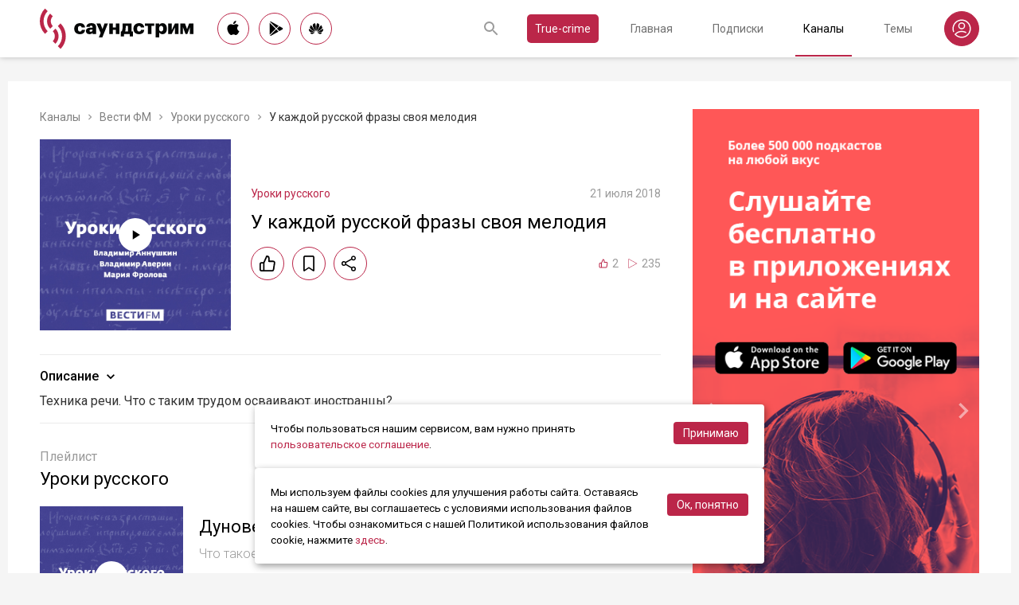

--- FILE ---
content_type: text/html; charset=utf-8
request_url: https://soundstream.media/clip/u-kazhdoy-russkoy-frazy-svoya-melodiya
body_size: 39006
content:
<!doctype html>
<html data-n-head-ssr prefix="og: https://ogp.me/ns#" lang="ru" data-n-head="%7B%22prefix%22:%7B%22ssr%22:%22og:%20https://ogp.me/ns#%22%7D,%22lang%22:%7B%22ssr%22:%22ru%22%7D%7D">
  <head >
    <title>У каждой русской фразы своя мелодия - слушать подкаст</title><meta data-n-head="ssr" charset="utf-8"><meta data-n-head="ssr" name="apple-itunes-app" content="app-id=975657561"><meta data-n-head="ssr" name="google-play-app" content="app-id=media.soundstream.soundstream"><meta data-n-head="ssr" name="yandex-verification" content="b1d30c76e863da5a"><meta data-n-head="ssr" data-hid="charset" charset="utf-8"><meta data-n-head="ssr" data-hid="viewport" name="viewport" content="width=device-width, initial-scale=1, shrink-to-fit=no, user-scalable=no, viewport-fit=cover"><meta data-n-head="ssr" data-hid="mobile-web-app-capable" name="mobile-web-app-capable" content="yes"><meta data-n-head="ssr" data-hid="apple-mobile-web-app-title" name="apple-mobile-web-app-title" content="Слушайте все подкасты в одном месте"><meta data-n-head="ssr" data-hid="og:type" name="og:type" property="og:type" content="website"><meta data-n-head="ssr" data-hid="og:title" name="og:title" property="og:title" content="Слушайте все подкасты в одном месте"><meta data-n-head="ssr" data-hid="og:site_name" name="og:site_name" property="og:site_name" content="Саундстрим"><meta data-n-head="ssr" data-hid="og:description" name="og:description" property="og:description" content="всё, что можно услышать: подкасты, эксклюзивный контент, аудиокниги, редакторские подборки и никакой музыки."><meta data-n-head="ssr" data-hid="og:url" name="og:url" property="og:url" content="https://soundstream.media"><meta data-n-head="ssr" data-hid="og:image" name="og:image" property="og:image" content="https://soundstream.media/icons/ss20.png"><meta data-n-head="ssr" data-hid="description" name="description" content="Техника речи. Что с таким трудом осваивают иностранцы?"><meta data-n-head="ssr" data-hid="ogTitle" property="og:title" content="У каждой русской фразы своя мелодия - слушать подкаст"><meta data-n-head="ssr" data-hid="ogDescription" property="og:description" content="Техника речи. Что с таким трудом осваивают иностранцы?"><meta data-n-head="ssr" data-hid="ogImage" property="og:image" content="undefined"><meta data-n-head="ssr" data-hid="ogUrl" property="og:url" content="https://soundstream.media/clip/u-kazhdoy-russkoy-frazy-svoya-melodiya"><link data-n-head="ssr" rel="stylesheet" href="https://fonts.googleapis.com/css?family=Roboto:300,400,500&amp;amp;subset=cyrillic"><link data-n-head="ssr" data-hid="shortcut-icon" rel="shortcut icon" href="/_nuxt/icons/icon_64x64.d15ca3.png"><link data-n-head="ssr" data-hid="apple-touch-icon" rel="apple-touch-icon" href="/_nuxt/icons/icon_512x512.d15ca3.png" sizes="512x512"><link data-n-head="ssr" rel="manifest" href="/_nuxt/manifest.4075804f.json" data-hid="manifest"><link data-n-head="ssr" data-hid="canonical" rel="canonical" href="https://soundstream.media/clip/u-kazhdoy-russkoy-frazy-svoya-melodiya"><script data-n-head="ssr" src="https://cdn.jsdelivr.net/npm/hls.js@latest" async></script><link rel="preload" href="/_nuxt/982f770.js" as="script"><link rel="preload" href="/_nuxt/1950785.js" as="script"><link rel="preload" href="/_nuxt/b0c6b62.js" as="script"><link rel="preload" href="/_nuxt/5f7618b.js" as="script"><link rel="preload" href="/_nuxt/9dc9736.js" as="script"><link rel="preload" href="/_nuxt/645c034.js" as="script"><style data-vue-ssr-id="090a7129:0 7e56e4e3:0 cd6a4952:0 eb171436:0 b1945032:0 8c1e1c5a:0 16cf8b94:0 81a300f0:0 46956639:0 ca1901e6:0 b9d6b68a:0 5d5d2069:0 38bb7bae:0 440eedb0:0 0f7cb374:0 f76fe57a:0 41d39b1d:0 022be9b6:0 33c6b1b6:0 5488117d:0 a6bb840e:0 568fce96:0 908f01a8:0 777821f5:0 934508dc:0">*{margin:0;padding:0;box-sizing:border-box}html{font-size:16px;line-height:24px}body,html{height:100%}body{font-family:"Roboto",Arial,sans-serif;font-size:1rem;line-height:1.5;width:100%;color:#000;background:#f5f5f5;-webkit-text-size-adjust:100%;-moz-text-size-adjust:100%;-ms-text-size-adjust:100%}article,aside,details,figcaption,figure,footer,header,main,nav,section,summary{display:block}img{display:inline-block;vertical-align:middle;border:none;max-width:100%}button,input,textarea{color:#000;outline:none;border:none;font-family:"Roboto",Arial,sans-serif;font-size:1rem;line-height:1.5;-webkit-appearance:none;-moz-appearance:none}button{background:none;cursor:pointer;border:none}button:disabled{cursor:auto}button::-moz-focus-inner{border:0}:focus{outline:none}::-moz-focus-inner{border:0}::selection{background:rgba(246,77,88,.1)}::-moz-selection{background:rgba(246,77,88,.1)}a{color:#bb2649;outline:none;text-decoration:none;transition:all .2s ease-in-out}.link{text-decoration:underline}.link:hover{text-decoration:none}svg{display:block}h1,h2,h3,h4,h5,h6{font-family:"Roboto",Arial,sans-serif;font-weight:400;padding-top:5px;line-height:1.25;padding-bottom:3px}h1{margin:0 0 10px}@media (min-width:1020px){h1{font-size:1.75rem}}@media (min-width:780px) and (max-width:1019px){h1{font-size:1.5rem}}@media (max-width:779px){h1{font-size:1.25rem}}h2{margin:0 0 10px}@media (min-width:1020px){h2{font-size:1.5rem}}@media (min-width:780px) and (max-width:1019px){h2{font-size:1.25rem}}@media (max-width:779px){h2{font-size:1.125rem}}h3{margin:0 0 10px}@media (min-width:1020px){h3{font-size:1.375rem}}@media (min-width:780px) and (max-width:1019px){h3{font-size:1.125rem}}@media (max-width:779px){h3{font-size:1rem}}h4{margin:0 0 10px}@media (min-width:1020px){h4{font-size:1.25rem}}@media (min-width:780px) and (max-width:1019px){h4{font-size:1rem}}@media (max-width:779px){h4{font-size:.875rem}}h5{margin:0 0 10px}@media (min-width:1020px){h5{font-size:1.125rem}}@media (min-width:780px) and (max-width:1019px){h5{font-size:.875rem}}@media (max-width:779px){h5{font-size:.75rem}}h6{margin:0 0 10px}@media (min-width:1020px){h6{font-size:1rem}}@media (min-width:780px) and (max-width:1019px){h6{font-size:.875rem}}@media (max-width:779px){h6{font-size:.75rem}}p{margin:0 0 1rem}ol,ul{padding-left:20px;margin-bottom:16px}li{margin-bottom:8px}b,strong{font-weight:500}#__layout,#__nuxt{width:100%;height:100%}.modal--opened,.wrapper{overflow:hidden}.wrapper{width:100%;min-height:100%;display:flex;flex-direction:column}.inner{position:relative;margin:0 auto;background:#fff}@media (min-width:1260px){.inner{max-width:1260px;padding:0 40px}}@media (min-width:1020px) and (max-width:1259px){.inner{max-width:1020px;padding:0 30px}}@media (min-width:780px) and (max-width:1019px){.inner{max-width:780px;padding:0 20px}}@media (max-width:779px){.inner{width:100%;padding:0 16px}}.main{flex:1}@media (min-width:1020px){.main{margin:102px 0 60px}}@media (max-width:1019px){.main{margin:72px 0 40px}}@media (min-width:1260px){.main>.inner{min-height:calc(100vh - 405px)}}@media (min-width:1020px) and (max-width:1259px){.main>.inner{min-height:calc(100vh - 394px)}}@media (min-width:780px) and (max-width:1019px){.main>.inner{min-height:calc(100vh - 310px)}}@media (max-width:779px){.main>.inner{min-height:calc(100vh - 409px)}}.page{width:100%}@media (min-width:1260px){.page{padding-top:35px;padding-bottom:35px}}@media (min-width:780px) and (max-width:1259px){.page{padding-top:25px;padding-bottom:25px}}@media (max-width:779px){.page{padding-top:20px;padding-bottom:20px}}.page__cover{position:relative}@media (min-width:1260px){.page__cover{margin:-35px -40px 25px}}@media (min-width:780px) and (max-width:1259px){.page__cover{margin-top:-25px}}@media (min-width:1020px) and (max-width:1259px){.page__cover{margin-left:-30px;margin-right:-30px;margin-bottom:25px}}@media (min-width:780px) and (max-width:1019px){.page__cover{margin-left:-20px;margin-right:-20px;margin-bottom:18px}}@media (max-width:779px){.page__cover{margin:-20px -16px 17px}}.page__cover img{max-width:none;width:100%}.page__cover--bg{max-height:280px;height:280px}.page__cover--channels{background:url(/_nuxt/img/channels-cover.4e7952b.jpg) no-repeat scroll 50% 50%}@media only screen and (-webkit-min-device-pixel-ratio:1.5),only screen and (min-resolution:144dpi){.page__cover--channels{background:url(/_nuxt/img/channels-cover@2x.ca4dd9f.jpg);background-size:1260px 280px}}.page__cover-mask{width:100%;background:url(/_nuxt/img/ss-logo-icon.9c5b2b3.png) no-repeat scroll 50% 50%;background-size:75px 75px;display:flex;align-content:center;justify-content:center}.page__cover-mask:after{content:"";display:block;padding-top:22.223%}.page__title{display:flex;border-bottom:1px solid #ebebeb;justify-content:space-between;align-items:flex-end}@media (min-width:1020px){.page__title{margin-bottom:20px;padding-bottom:10px}}@media (max-width:1019px){.page__title{margin-bottom:15px;padding-bottom:5px}}.page__title h1{margin:0;padding-top:0;font-weight:400}@media (min-width:1020px){.page__title h1{font-size:1.75rem}}@media (min-width:780px) and (max-width:1019px){.page__title h1{font-size:1.5rem}}@media (max-width:779px){.page__title h1{font-size:1.25rem}}.page__title--pseudo{border-bottom:1px solid #ebebeb}@media (max-width:1019px){.page__title--pseudo{margin-bottom:15px;padding-bottom:5px}}@media (min-width:1020px){.page__title--pseudo{font-size:1.75rem;margin-bottom:20px;padding-bottom:10px}}@media (min-width:780px) and (max-width:1019px){.page__title--pseudo{font-size:1.5rem}}@media (max-width:779px){.page__title--pseudo{font-size:1.25rem}}.page__sub-title{display:flex;align-items:baseline}@media (min-width:1020px){.page__sub-title{font-size:1.5rem;margin-bottom:12px}}@media (min-width:780px) and (max-width:1019px){.page__sub-title{font-size:1.375rem;margin-bottom:10px}}@media (max-width:779px){.page__sub-title{font-size:1.125rem;margin-bottom:10px}}.page__sub-title span{color:#9b9b9b}@media (min-width:1020px){.page__sub-title span{margin-left:18px;font-size:1rem}}@media (min-width:780px) and (max-width:1019px){.page__sub-title span{margin-left:15px;font-size:.875rem}}@media (max-width:779px){.page__sub-title span{margin-left:10px;font-size:.75rem}}.page__sub-title a,.page__sub-title button{color:#bb2649;transition:all .3s ease-in-out}@media not all and (pointer:coarse){.page__sub-title a:hover,.page__sub-title button:hover{opacity:.8}}@media (min-width:1020px){.page__sub-title a,.page__sub-title button{margin-left:18px;font-size:1rem}}@media (min-width:780px) and (max-width:1019px){.page__sub-title a,.page__sub-title button{margin-left:15px;font-size:.875rem}}@media (max-width:779px){.page__sub-title a,.page__sub-title button{margin-left:10px;font-size:.75rem}}.page__description{color:#333;font-size:1rem;margin-bottom:25px}.page__breadcrumbs{flex-wrap:wrap;color:#9b9b9b;margin-bottom:12px;font-size:.875rem}.page__breadcrumbs>*{display:inline}.page__breadcrumbs span{color:#333}.page__breadcrumbs a{transition:all .3s ease-in-out;color:grey}@media not all and (pointer:coarse){.page__breadcrumbs a:hover{color:#bb2649}}.page__breadcrumbs svg{width:14px;height:14px;margin:0 5px;position:relative;top:2px}.page__list{display:flex;flex-wrap:wrap;align-items:flex-start}@media (min-width:780px){.page__list{margin:0 -10px}}@media (max-width:779px){.page__list{margin:0 -8px}}.page__more{height:60px;position:relative}.page__empty{font-size:1rem;color:#9b9b9b}.page__aside--right{flex-shrink:0}@media (min-width:1260px){.page__aside--right{width:400px;padding-left:40px}}@media (min-width:1020px) and (max-width:1259px){.page__aside--right{width:320px;padding-left:20px}}@media (min-width:780px) and (max-width:1019px){.page__aside--right{width:280px;padding-left:20px}}@media (max-width:779px){.page__aside--right{text-align:center;max-width:100%;padding-top:10px}}.page__col{flex-grow:1}@media (min-width:780px){.page-row{display:flex}}.page-ctrl{display:flex}.page-ctrl__item{color:#9b9b9b;position:relative;transition:all .3s ease-in-out}@media not all and (pointer:coarse){.page-ctrl__item:hover{color:#000}}@media (min-width:780px){.page-ctrl__item{padding:1px 10px;font-size:1rem}}@media (min-width:1020px){.page-ctrl__item{margin-left:20px}}@media (min-width:780px) and (max-width:1019px){.page-ctrl__item{margin-left:15px}}@media (max-width:779px){.page-ctrl__item{margin-left:5px;padding:1px 7px;font-size:.875rem}}.page-ctrl__item--active{color:#bb2649}@media not all and (pointer:coarse){.page-ctrl__item--active:hover{color:#bb2649}}.page-ctrl__item--active:after{content:"";height:1px;width:100%;background:#bb2649;position:absolute;left:0}@media (min-width:1020px){.page-ctrl__item--active:after{bottom:-11px}}@media (max-width:1019px){.page-ctrl__item--active:after{bottom:-6px}}.cover{position:relative}.cover__mask{width:100%;background:url(/_nuxt/img/ss-logo-icon.9c5b2b3.png) no-repeat scroll 50% 50%;background-size:75px 75px;display:flex;align-content:center;justify-content:center}.cover__mask:after{content:"";display:block;padding-top:100%}.cover__button{position:absolute;left:0;top:0;width:100%;height:100%;display:flex;align-items:center;justify-content:center;border:3px solid transparent;transition:all .3s ease-in-out}@media not all and (pointer:coarse){.cover__button:hover{border-color:#bb2649;background:rgba(0,0,0,.1)}}.cover__button:hover .cover__icon{opacity:1;background:#bb2649;fill:#fff}.cover__icon{position:relative;width:42px;height:42px;border-radius:42px;display:flex;align-items:center;justify-content:center;background:#fff;fill:#000;transition:all .3s ease-in-out}.cover__icon--active{background:#bb2649;fill:#fff}.cover__explicit{position:absolute;right:10px;top:10px;border-radius:3px;z-index:10}.cover__icon--bell{left:-10px;top:-10px;width:28px;height:28px;border-radius:28px;display:flex;align-items:center;justify-content:center}.cover__icon--bell,.cover__icon--dot{position:absolute;background:#bb2649;z-index:10}.cover__icon--dot{border-radius:10px;width:14px;height:14px;right:-5px;top:-5px}.list-item{transition:none}@media (min-width:780px){.list-item{padding:0 10px}}@media (max-width:779px){.list-item{padding:0 8px}}.list-item__link{color:#000;transition:color .3s ease-in-out}@media not all and (pointer:coarse){.list-item__link:hover{color:#bb2649}}.list-item__cover{flex-shrink:0;display:block}.list-item__cover button{width:100%}.list-item__image{transition:all .3s ease-in-out;width:100%;max-width:none}.list-item__meta{display:flex;align-items:center;justify-content:space-between;margin-top:auto}.list-item__published{color:#9b9b9b;font-size:.875rem;margin-right:auto}.list-item__title{color:#000;transition:color .3s ease-in-out;line-height:1.2}.list-item__title a{color:#000}@media not all and (pointer:coarse){.list-item__title a:hover{color:#bb2649}}.list-item--row{display:flex}@media (min-width:780px){.list-item--row{margin-bottom:20px}}@media (max-width:779px){.list-item--row{margin-bottom:16px}}@media (min-width:780px){.list-item--row{width:50%}}@media (max-width:779px){.list-item--row{width:100%}}@media (min-width:780px){.list-item--row .list-item__cover{margin-right:20px}}@media (min-width:1260px){.list-item--row .list-item__cover{width:180px;height:180px}}@media (min-width:1020px) and (max-width:1259px){.list-item--row .list-item__cover{width:130px;height:130px}}@media (min-width:780px) and (max-width:1019px){.list-item--row .list-item__cover{width:100px;height:100px}}@media (max-width:779px){.list-item--row .list-item__cover{width:80px;height:80px;margin-right:15px}}.list-item--row .list-item__info{flex-grow:1;display:flex;flex-direction:column}@media (min-width:1260px){.list-item--row .list-item__info{padding:12px 0 10px}}@media (min-width:1020px) and (max-width:1259px){.list-item--row .list-item__info{padding:5px 0 2px}}@media (min-width:780px) and (max-width:1019px){.list-item--row .list-item__info{padding:4px 0 2px}}@media (max-width:779px){.list-item--row .list-item__info{padding:4px 0 1px}}.list-item--row .list-item__title{line-height:1.25;word-break:break-word}@media (min-width:780px){.list-item--row .list-item__title{overflow:hidden;text-overflow:ellipsis;-webkit-line-clamp:2;display:-webkit-box;-webkit-box-orient:vertical}}@media (max-width:779px){.list-item--row .list-item__title{overflow:hidden;text-overflow:ellipsis;-webkit-line-clamp:1;display:-webkit-box;-webkit-box-orient:vertical}}@media (min-width:1260px){.list-item--row .list-item__title{font-size:1.375rem;margin-bottom:10px}}@media (min-width:1020px) and (max-width:1259px){.list-item--row .list-item__title{font-size:1.25rem;margin-bottom:5px}}@media (min-width:780px) and (max-width:1019px){.list-item--row .list-item__title{font-size:1.125rem;margin-bottom:5px}}@media (max-width:779px){.list-item--row .list-item__title{font-size:1rem;margin-bottom:5px}}.list-item--row .list-item__text{color:#9b9b9b;font-weight:300;word-break:break-word}@media (min-width:1260px){.list-item--row .list-item__text{font-size:1rem;overflow:hidden;text-overflow:ellipsis;-webkit-line-clamp:4;display:-webkit-box;-webkit-box-orient:vertical;line-height:22px}}@media (min-width:1020px) and (max-width:1259px){.list-item--row .list-item__text{font-size:1rem;overflow:hidden;text-overflow:ellipsis;-webkit-line-clamp:3;display:-webkit-box;-webkit-box-orient:vertical;line-height:22px}}@media (min-width:780px) and (max-width:1019px){.list-item--row .list-item__text{font-size:.875rem;overflow:hidden;text-overflow:ellipsis;-webkit-line-clamp:2;display:-webkit-box;-webkit-box-orient:vertical;line-height:20px}}@media (max-width:779px){.list-item--row .list-item__text{font-size:.875rem;overflow:hidden;text-overflow:ellipsis;-webkit-line-clamp:2;display:-webkit-box;-webkit-box-orient:vertical;line-height:20px}}@media (min-width:1260px){.list-item--clip .list-item__text,.list-item--playlist .list-item__text{overflow:hidden;text-overflow:ellipsis;-webkit-line-clamp:3;display:-webkit-box;-webkit-box-orient:vertical}}@media (min-width:1020px) and (max-width:1259px){.list-item--clip .list-item__text,.list-item--playlist .list-item__text{overflow:hidden;text-overflow:ellipsis;-webkit-line-clamp:2;display:-webkit-box;-webkit-box-orient:vertical}}@media (min-width:780px) and (max-width:1019px){.list-item--clip .list-item__text,.list-item--playlist .list-item__text{overflow:hidden;text-overflow:ellipsis;-webkit-line-clamp:1;display:-webkit-box;-webkit-box-orient:vertical}}@media (max-width:779px){.list-item--clip .list-item__text,.list-item--playlist .list-item__text{overflow:hidden;text-overflow:ellipsis;-webkit-line-clamp:1;display:-webkit-box;-webkit-box-orient:vertical}}@media (min-width:1260px){.list-item--grid{width:16.666667%}}@media (min-width:1020px) and (max-width:1259px){.list-item--grid{width:20%}}@media (min-width:780px) and (max-width:1019px){.list-item--grid{width:25%}}@media (min-width:540px) and (max-width:779px){.list-item--grid{width:33.33333%}}@media (max-width:539px){.list-item--grid{width:50%}}@media (min-width:780px){.list-item--grid{margin-bottom:35px}}@media (max-width:779px){.list-item--grid{margin-bottom:25px}}@media (min-width:780px){.list-item--grid .list-item__cover{margin-bottom:10px}}@media (max-width:779px){.list-item--grid .list-item__cover{margin-bottom:5px}}.list-item--grid .list-item__title{line-height:1.4}@media (min-width:780px){.list-item--grid .list-item__title{font-size:1rem}}@media (max-width:779px){.list-item--grid .list-item__title{font-size:.875rem}}@media not all and (pointer:coarse){.list-item--channel:hover .list-item__title,.list-item--playlist:hover .list-item__title{color:#bb2649}.list-item--channel:hover .cover__button,.list-item--playlist:hover .cover__button{border-color:#bb2649;background:rgba(0,0,0,.1)}}.clips .list-item,.sp-list .list-item{width:100%}.button-icon{overflow:hidden;position:relative;width:42px;height:42px;border-radius:42px;border:1px solid #bb2649;background:#fff;display:flex;align-items:center;justify-content:center;fill:#000;color:#000;transition:all .3s ease-in-out}@media not all and (pointer:coarse){.button-icon:hover{background:#bb2649;fill:#fff;color:#fff}}.button-icon--active{background:#bb2649;fill:#fff;color:#fff}.form{max-width:380px}.form,.form__item{margin-bottom:20px}.form__item{position:relative;padding-right:15px}.form__item-caption{font-size:.75rem;font-style:italic;color:grey;padding-top:3px}.form__area,.form__input,.form__select{width:100%;display:block;font-size:.875rem;border:1px solid rgba(0,0,0,.2);height:42px;padding:10px 14px}.form__area{height:120px}.form__select{padding:10px 11px}.form__select-label{font-size:.875rem;position:absolute;top:1px;bottom:1px;left:1px;right:16px;padding:10px 13px;color:rgba(0,0,0,.55);pointer-events:none;background:#fff}.form__required{position:absolute;top:5px;right:0;font-size:1rem;color:red}.form__required-text{font-size:.75rem;color:grey;font-style:italic;margin-bottom:10px}.form__required-text span{color:red}.form__submit-button{height:52px;line-height:52px;border:1px solid #bb2649;border-radius:52px;display:inline-block;color:#000;padding:0 40px;transition:all .3s ease-in-out;font-size:1rem}@media not all and (pointer:coarse){.form__submit-button:hover{background:#bb2649;color:#fff}}.form__submit-button--filled{background:#bb2649;color:#fff}@media not all and (pointer:coarse){.form__submit-button--filled:hover{opacity:.8}}.form__submit{margin-bottom:20px}.checkbox{cursor:pointer;width:60px;min-width:60px;height:32px;border-radius:32px;background:#e6e6e6;padding:1px;display:flex;margin-right:20px;position:relative}.checkbox:before{content:"";width:30px;height:30px;border-radius:30px;background:#fff;position:absolute;top:1px;left:1px;transition:all .3s ease-in-out}.checkbox--active{background:#bb2649}.checkbox--active:before{left:29px}.error{display:flex;width:100%;background:#fff;padding:30px 0;align-items:center;justify-content:center}@media (min-width:1260px){.error{min-height:calc(100vh - 405px)}}@media (min-width:1020px) and (max-width:1259px){.error{min-height:calc(100vh - 394px)}}@media (min-width:780px) and (max-width:1019px){.error{min-height:calc(100vh - 310px)}}@media (max-width:779px){.error{min-height:calc(100vh - 409px)}}.error__info{text-align:center;max-width:400px}.error__icon{width:100px;height:100px;margin:0 auto 15px;background:url(/_nuxt/img/ss-logo-icon.9c5b2b3.png) no-repeat scroll 0 0;background-size:cover}.error__title{font-size:1.25rem;font-weight:500;color:#bb2649;margin-bottom:10px}.error__text{color:#7a7a7e;font-size:.875rem}.hooper{position:relative;width:100%}.hooper,.hooper *{box-sizing:border-box}.hooper li{margin:0}.hooper-list{overflow:hidden;width:100%;height:100%}.hooper-track{display:flex;box-sizing:border-box;width:100%;height:100%;padding:0;margin:0}.hooper.is-vertical .hooper-track{flex-direction:column;height:200px}.hooper.is-rtl{direction:rtl}.hooper-sr-only{position:absolute;width:1px;height:1px;padding:0;margin:-1px;overflow:hidden;clip:rect(0,0,0,0);border:0}.hooper-slide{flex-shrink:0;height:100%;margin:0;padding:0;list-style:none}.hooper-progress{position:absolute;top:0;right:0;left:0;height:4px;background-color:#efefef}.hooper-progress-inner{height:100%;background-color:#4285f4;transition:.3s}.hooper-pagination{position:absolute;bottom:0;right:50%;transform:translateX(50%);display:flex;padding:5px 10px}.hooper-indicators{display:flex;list-style:none;margin:0;padding:0}.hooper-indicator.is-active,.hooper-indicator:hover{opacity:1}.hooper-indicator{margin:0 5px;width:6px;height:6px;border-radius:5px;border:none;padding:0;background-color:#fff;cursor:pointer;opacity:.5}.hooper-pagination.is-vertical{bottom:auto;right:0;top:50%;transform:translateY(-50%)}.hooper-pagination.is-vertical .hooper-indicators{flex-direction:column}.hooper-pagination.is-vertical .hooper-indicator{width:6px}.hooper-next,.hooper-prev{background-color:transparent;border:none;padding:1em;position:absolute;top:50%;transform:translateY(-50%);cursor:pointer}.hooper-next.is-disabled,.hooper-prev.is-disabled{opacity:.3;cursor:not-allowed}.hooper-next{right:0}.hooper-next,.hooper-prev{opacity:.5;padding:0}.hooper-next:hover,.hooper-prev:hover{opacity:1}.hooper-next svg,.hooper-prev svg{width:40px;height:40px;fill:#fff}.hooper-prev{left:0}.hooper-navigation.is-vertical .hooper-next{top:auto;bottom:0;transform:none}.hooper-navigation.is-vertical .hooper-prev{top:0;bottom:auto;right:0;left:auto;transform:none}.hooper-navigation.is-rtl .hooper-prev{left:auto;right:0}.hooper-navigation.is-rtl .hooper-next{right:auto;left:0}.toast-container{position:fixed;z-index:9999;font-size:.8125rem}.toast-container .ease-out-top-enter{opacity:0;transform:translateY(-50%)}.toast-container .ease-out-top-enter-to{transition:all .5s;transform:translateY(0)}.toast-container .ease-out-top-leave-to{opacity:0;transition:all .5s;transform:translateY(-50%)}.toast-container .ease-out-top-leave-active{position:absolute}.toast-container .ease-out-top-move{transition:all .5s}.toast{color:#fff;padding:20px;margin-bottom:10px;border-radius:4px;position:relative;box-shadow:0 2px 2px 0 rgba(0,0,0,.25)}@media (min-width:780px){.toast{width:360px}}@media (max-width:779px){.toast{width:280px}}.toast__position--center{left:50%}@media (min-width:1260px){.toast__position--center{top:82px}}@media (min-width:780px){.toast__position--center{margin-left:-180px}}@media (min-width:1020px) and (max-width:1259px){.toast__position--center{top:80px}}@media (max-width:779px){.toast__position--center{margin-left:-140px;top:60px}}.toast div.toast-close-button{position:absolute;right:10px;top:5px}.toast div.toast-close-button button{color:#fff}.toast__title{font-weight:700}.toast--error{background:#dc3545}.toast--info{background:#007bff}.toast--wait{background:#17a2b8}.toast--success{background:#28a745}.toast--warning{background:#ffc107}
.nuxt-progress{position:fixed;top:0;left:0;right:0;height:2px;width:0;opacity:1;transition:width .1s,opacity .4s;background-color:#f64d58;z-index:999999}.nuxt-progress.nuxt-progress-notransition{transition:none}.nuxt-progress-failed{background-color:red}
.header[data-v-45dbddb0]{background:#fff;position:fixed;left:0;top:0;width:100%;transform:translateZ(0);z-index:1020;box-shadow:0 0 7px 0 rgba(0,0,0,.24)}@media (min-width:1020px){.header[data-v-45dbddb0]{height:72px}}@media (max-width:1019px){.header[data-v-45dbddb0]{height:52px}}.header__inner[data-v-45dbddb0]{height:100%;display:flex;align-items:center;justify-content:space-between}@media (min-width:780px){.header__button--nav[data-v-45dbddb0]{display:none}}@media (max-width:779px){.header__button--nav[data-v-45dbddb0]{width:30px;height:30px;display:flex;align-items:center;justify-content:center;margin-left:-8px}}.header__logo[data-v-45dbddb0]{transition:all .3s ease-in-out}@media not all and (pointer:coarse){.header__logo[data-v-45dbddb0]:hover{opacity:.7}}@media (min-width:1260px){.header__logo[data-v-45dbddb0]{margin-right:30px}}@media (min-width:1020px) and (max-width:1259px){.header__logo[data-v-45dbddb0]{margin-right:20px}}@media (min-width:780px) and (max-width:1019px){.header__logo[data-v-45dbddb0]{margin-right:15px}}@media (max-width:779px){.header__logo[data-v-45dbddb0]{margin:auto}}@media (max-width:1019px){.header__icon--logo[data-v-45dbddb0]{width:120px;height:32px}}@media (min-width:1260px){.header__stores[data-v-45dbddb0]{margin-right:10px}}
.store-links[data-v-7a15dde0]{display:flex;justify-content:space-between}.store-links__item--icon[data-v-7a15dde0]{border-radius:40px;display:flex;align-items:center;justify-content:center;color:#000;transition:all .3s ease-in-out}@media not all and (pointer:coarse){.store-links__item--icon[data-v-7a15dde0]:hover{color:#fff;background:#bb2649}}@media (min-width:780px){.store-links__item--icon[data-v-7a15dde0]{border:1px solid #bb2649}}@media (min-width:1020px){.store-links__item--icon[data-v-7a15dde0]{width:40px;height:40px}}@media (min-width:780px) and (max-width:1019px){.store-links__item--icon[data-v-7a15dde0]{width:32px;height:32px}}.store-links__icon--google[data-v-7a15dde0]{margin-left:3px}.store-links__icon--apple[data-v-7a15dde0]{margin-bottom:3px}.store-links__icon[data-v-7a15dde0]{width:18px;height:18px}.store-links__badge[data-v-7a15dde0]{height:40px;width:132px;transition:all .3s ease-in-out}@media not all and (pointer:coarse){.store-links__badge[data-v-7a15dde0]:hover{opacity:.7}}@media (min-width:780px) and (max-width:1019px){.header .store-links__item[data-v-7a15dde0]{margin-right:10px}}@media (max-width:779px){.header .store-links__item[data-v-7a15dde0]{margin:0 0 0 10px}}@media (max-width:779px){.header .store-links__icon--google[data-v-7a15dde0]{margin:0;width:16px;height:16px}}@media (max-width:779px){.header .store-links__icon--apple[data-v-7a15dde0]{margin:0 0 5px}}@media (min-width:1260px){.header .store-links__item[data-v-7a15dde0]{margin:0 12px 0 0}}@media (min-width:780px) and (max-width:1259px){.header .store-links__item[data-v-7a15dde0]{margin:0 10px 0 0}}@media (min-width:780px) and (max-width:1259px){.footer .store-links[data-v-7a15dde0]{flex-wrap:wrap;justify-content:flex-end;max-width:295px}}@media (max-width:779px){.footer .store-links[data-v-7a15dde0]{margin:0 -5px;flex-wrap:wrap;justify-content:center}}@media (min-width:1260px){.footer .store-links__item[data-v-7a15dde0]{margin:0 0 0 12px}}@media (min-width:780px) and (max-width:1259px){.footer .store-links__item[data-v-7a15dde0]{margin:0 0 0 10px}}@media (max-width:779px){.footer .store-links__item[data-v-7a15dde0]{margin:0 5px 10px}}@media (min-width:780px) and (max-width:1259px){.footer .store-links__item--apple[data-v-7a15dde0]{margin-left:50px;margin-bottom:12px}}.playlist .store-links__item[data-v-7a15dde0]{margin:0 0 0 10px;display:block}@media (min-width:780px) and (max-width:1019px){.playlist .store-links__item[data-v-7a15dde0]{margin-bottom:10px}}@media (max-width:539px){.playlist .store-links__item[data-v-7a15dde0]{margin-bottom:10px}}.playlist .store-links__badge[data-v-7a15dde0]{height:42px;width:142px}@media (min-width:780px) and (max-width:1019px){.playlist .store-links[data-v-7a15dde0]{display:block}}@media (max-width:539px){.playlist .store-links[data-v-7a15dde0]{display:block}}
.search[data-v-603932ec]{position:relative;margin-left:auto;display:flex;align-items:center;height:30px;transition:all .3s ease-in-out}@media (max-width:779px){.search[data-v-603932ec]{margin-right:-10px;margin-left:10px}}.search__input[data-v-603932ec]{display:none;flex-grow:1;height:30px}@media (min-width:1020px){.search__input[data-v-603932ec]{font-size:.875rem}}@media (max-width:1019px){.search__input[data-v-603932ec]{font-size:.8125rem}}.search__button[data-v-603932ec]{width:30px;height:30px;display:flex;align-items:center;justify-content:center;transition:all .3s ease-in-out}@media not all and (pointer:coarse){.search__button[data-v-603932ec]:hover{opacity:.7}}.search__button--clear[data-v-603932ec]{display:none}.search--opened[data-v-603932ec]{flex-grow:1}@media (max-width:779px){.search--opened[data-v-603932ec]{position:absolute;margin:0;left:5px;right:5px;top:0;height:100%}}.search--opened .search__input[data-v-603932ec]{display:block;padding:0 35px;width:100px}@media (min-width:780px){.search--opened .search__input[data-v-603932ec]{border-bottom:1px solid #9b9b9b}}@media (max-width:779px){.search--opened .search__input[data-v-603932ec]{height:100%}}.search--opened .search__button--submit[data-v-603932ec]{position:absolute;left:0;top:0}.search--opened .search__button--submit svg[data-v-603932ec]{fill:#bb2649}.search--opened .search__button--clear[data-v-603932ec]{display:flex;position:absolute;right:0;top:0}@media (max-width:779px){.search--opened .search__button[data-v-603932ec]{top:11px}}
.header-nav[data-v-76fa3dea]{display:flex}@media (min-width:1260px){.header-nav[data-v-76fa3dea]{font-size:1rem}}@media (min-width:1020px){.header-nav[data-v-76fa3dea]{font-size:.875rem}}@media (min-width:780px) and (max-width:1019px){.header-nav[data-v-76fa3dea]{font-size:.8125rem}}@media (max-width:779px){.header-nav[data-v-76fa3dea]{display:none}}@media (min-width:1260px){.header-nav__item[data-v-76fa3dea]{margin-left:30px}}@media (min-width:1020px) and (max-width:1259px){.header-nav__item[data-v-76fa3dea]{margin-left:20px}}@media (min-width:780px) and (max-width:1019px){.header-nav__item[data-v-76fa3dea]{margin-left:10px}}.header-nav__link[data-v-76fa3dea]{position:relative;color:#333;opacity:.7;transition:all .3s ease-in-out}@media not all and (pointer:coarse){.header-nav__link[data-v-76fa3dea]:hover{opacity:1}}@media (min-width:1020px){.header-nav__link[data-v-76fa3dea]{padding:10px}}@media (min-width:780px) and (max-width:1019px){.header-nav__link[data-v-76fa3dea]{padding:10px 5px}}.header-nav__link--emph[data-v-76fa3dea]{background-color:#bb2649;color:#fff;opacity:1;border-radius:5px}.header-nav__link--active[data-v-76fa3dea]{color:#000;opacity:1}.header-nav__link--active[data-v-76fa3dea]:after{content:"";position:absolute;left:0;width:100%;height:2px;background:#bb2649}@media (min-width:1020px){.header-nav__link--active[data-v-76fa3dea]:after{bottom:-17px}}@media (max-width:1019px){.header-nav__link--active[data-v-76fa3dea]:after{bottom:-7px}}.modal .header-nav[data-v-76fa3dea]{display:block;border-bottom:1px solid #ebebeb;padding-bottom:20px;margin-bottom:25px}.modal .header-nav__item[data-v-76fa3dea]{padding:8px 0}.modal .header-nav__link[data-v-76fa3dea]:after{display:none}.modal .header-nav__link--emph[data-v-76fa3dea]{margin-left:-10px;padding:6px 10px;border-radius:0}
.header-login[data-v-64c71384]{position:relative}.header-login:hover .user-nav[data-v-64c71384]{display:block}@media (min-width:1260px){.header-login[data-v-64c71384]{margin-left:30px}}@media (min-width:1020px) and (max-width:1259px){.header-login[data-v-64c71384]{margin-left:20px}}@media (min-width:780px) and (max-width:1019px){.header-login[data-v-64c71384]{margin-left:15px}}@media (max-width:779px){.header-login[data-v-64c71384]{display:none}}.header-login__button[data-v-64c71384]{border-radius:44px;border:1px solid #bb2649;display:flex;align-items:center;justify-content:center;background:#bb2649;overflow:hidden;transition:all .3s ease-in-out}@media not all and (pointer:coarse){.header-login__button[data-v-64c71384]:hover{opacity:.7}}@media (min-width:1020px){.header-login__button[data-v-64c71384]{width:44px;height:44px}}@media (min-width:780px) and (max-width:1019px){.header-login__button[data-v-64c71384]{width:36px;height:36px}}.header-login__button--image[data-v-64c71384]{background:none}.header-login__button--active[data-v-64c71384]:after{content:"";height:2px;background:#bb2649;width:100%;left:0;position:absolute;bottom:-14px}.header-login__avatar[data-v-64c71384]{width:100%;height:100%;-o-object-fit:cover;object-fit:cover;-o-object-position:center;object-position:center}@media (max-width:1019px){.header-login__icon[data-v-64c71384]{width:34px;height:34px}}.user-nav[data-v-64c71384]{position:absolute;width:260px;top:40px;right:-40px;padding-top:18px}.user-nav__inner[data-v-64c71384]{background:#fff;z-index:1020;padding:30px 40px;box-shadow:0 4px 7px 0 rgba(0,0,0,.24)}.user-nav__item[data-v-64c71384]{letter-spacing:1px;font-size:.875rem;margin-bottom:20px}.user-nav__link[data-v-64c71384]{color:#000;transition:all .3s ease-in-out}@media not all and (pointer:coarse){.user-nav__link[data-v-64c71384]:hover{color:#bb2649}}.user-nav__logout[data-v-64c71384]{padding-top:20px;border-top:1px solid #ebebeb}.user-nav__logout button[data-v-64c71384]{letter-spacing:1px;font-size:.875rem;transition:all .3s ease-in-out}@media not all and (pointer:coarse){.user-nav__logout button[data-v-64c71384]:hover{color:#bb2649}}.nav-enter-active[data-v-64c71384]{transition:all .3s ease-in-out}.nav-enter[data-v-64c71384],.nav-leave-to[data-v-64c71384]{transform:translateY(-18px);opacity:0}
.clip[data-v-13244872]{margin-bottom:30px}.clip__purchase-button[data-v-13244872]{display:none}.clip__row[data-v-13244872]{padding-top:5px;padding-bottom:30px;border-bottom:1px solid #ebebeb;margin-bottom:15px}@media (min-width:1020px){.clip__row[data-v-13244872]{display:flex;align-items:center}}@media (min-width:540px) and (max-width:779px){.clip__row[data-v-13244872]{display:flex;align-items:center}}.clip__cover[data-v-13244872]{flex-shrink:0;position:relative}@media (min-width:1260px){.clip__cover[data-v-13244872]{width:240px;margin-right:25px}}@media (min-width:1020px) and (max-width:1259px){.clip__cover[data-v-13244872]{width:200px;margin-right:25px}}@media (min-width:780px) and (max-width:1019px){.clip__cover[data-v-13244872]{width:100%;margin-bottom:15px}.clip__cover img[data-v-13244872]{width:100%}}@media (min-width:540px) and (max-width:779px){.clip__cover[data-v-13244872]{width:200px;margin-right:20px}}@media (max-width:539px){.clip__cover[data-v-13244872]{width:100%;margin-bottom:15px}.clip__cover img[data-v-13244872]{width:100%}}.clip__cover button[data-v-13244872]{display:block;width:100%}.clip__info[data-v-13244872]{flex-grow:1;display:flex;flex-direction:column}@media (min-width:1260px){.clip__info[data-v-13244872]{padding:15px 0 20px}}@media (min-width:1020px) and (max-width:1259px){.clip__info[data-v-13244872]{padding:10px 0 15px}}@media (min-width:540px) and (max-width:779px){.clip__info[data-v-13244872]{padding:5px 0 10px}}.clip__info--top[data-v-13244872]{margin-bottom:10px}.clip__info--bottom[data-v-13244872],.clip__info--top[data-v-13244872]{display:flex;justify-content:space-between;align-items:center}.clip__info--bottom[data-v-13244872]{margin-top:auto}.clip__published[data-v-13244872]{color:#9b9b9b;text-align:right}@media (min-width:780px){.clip__published[data-v-13244872]{font-size:.875rem}}@media (max-width:779px){.clip__published[data-v-13244872]{font-size:.75rem}}.clip__playlist[data-v-13244872]{transition:all .3s ease-in-out}@media not all and (pointer:coarse){.clip__playlist[data-v-13244872]:hover{opacity:.8}}@media (min-width:780px){.clip__playlist[data-v-13244872]{font-size:.875rem}}@media (max-width:779px){.clip__playlist[data-v-13244872]{font-size:.75rem}}.clip__title[data-v-13244872]{line-height:1.3;margin-bottom:15px}@media (min-width:1260px){.clip__title[data-v-13244872]{font-size:1.5rem}}@media (min-width:1020px) and (max-width:1259px){.clip__title[data-v-13244872]{font-size:1.375rem}}@media (min-width:780px) and (max-width:1019px){.clip__title[data-v-13244872]{font-size:1.25rem}}@media (max-width:779px){.clip__title[data-v-13244872]{font-size:1.125rem}}.clip__actions[data-v-13244872]{display:flex;align-items:center}.clip__actions-item[data-v-13244872]{margin-right:10px}.clip__description[data-v-13244872]{word-break:break-word;border-bottom:1px solid #ebebeb;padding-bottom:15px}.clip__description-title[data-v-13244872]{display:inline-flex;align-items:center;font-weight:500;font-size:1rem}.clip__description-text[data-v-13244872]{color:#333;white-space:pre-wrap;padding-top:7px}@media (min-width:1020px){.clip__description-text[data-v-13244872]{font-size:1rem}}@media (max-width:1019px){.clip__description-text[data-v-13244872]{font-size:.875rem}}.clip__description-icon[data-v-13244872]{transition:all .3s ease-in-out;margin-left:5px}.clip__description-icon--active[data-v-13244872]{transform:rotate(90deg)}.clip .stores-buttons[data-v-13244872]{margin-bottom:15px;text-align:right}.playlist__sub-title[data-v-13244872]{font-size:1rem;color:#9b9b9b;margin-bottom:2px}.playlist__title[data-v-13244872]{font-size:1.375rem;line-height:1.3;margin-bottom:20px}
.player-actions .like-button[data-v-6276d996]{width:34px;height:34px}.player-actions .like-button__icon[data-v-6276d996]{width:18px;height:18px}
.player-actions .favorites-button[data-v-46ab6a58]{width:34px;height:34px}.player-actions .favorites-button__icon[data-v-46ab6a58]{width:18px;height:18px}
.share-button[data-v-51c8e30d]{padding-right:4px}.page__cover .share-button[data-v-51c8e30d]{position:absolute;left:40px;bottom:20px}@media (min-width:1260px){.page__cover .share-button[data-v-51c8e30d]{left:40px;bottom:20px}}@media (min-width:1020px) and (max-width:1259px){.page__cover .share-button[data-v-51c8e30d]{left:30px;bottom:20px}}@media (min-width:780px) and (max-width:1019px){.page__cover .share-button[data-v-51c8e30d]{left:20px;bottom:15px}}@media (max-width:779px){.page__cover .share-button[data-v-51c8e30d]{left:16px;bottom:10px}}.player-actions .share-button[data-v-51c8e30d]{width:34px;height:34px;padding-right:2px}.player-actions .share-button__icon[data-v-51c8e30d]{width:18px;height:18px}
.counters[data-v-80d128d6]{font-size:.875rem}.counters[data-v-80d128d6],.counters__item[data-v-80d128d6]{display:flex;align-items:center}.counters__item[data-v-80d128d6]{margin:0 12px 0 0;color:#9b9b9b}.counters__item[data-v-80d128d6]:last-of-type{margin:0}.counters__item svg[data-v-80d128d6]{margin-right:5px}.counters--right .counters__item[data-v-80d128d6]{margin:0 0 0 20px}
.cover[data-v-6c2fb33c]{cursor:pointer}.list-item__meta a[data-v-6c2fb33c]{font-size:.875rem}
.list-item__icons[data-v-656673e8]{display:flex;align-items:center;margin-left:10px}.list-item__icons svg[data-v-656673e8]{margin-left:7px}
.loader[data-v-98de74d2]{position:absolute;z-index:90;left:0;top:0;width:100%;height:100%;display:flex;align-items:center;justify-content:center}.loader--fixed[data-v-98de74d2]{position:fixed;z-index:1040}.loader__dots[data-v-98de74d2]{display:flex}.loader__dot[data-v-98de74d2]{background-color:#bb2649;-webkit-animation-name:animation-data-v-98de74d2;animation-name:animation-data-v-98de74d2;-webkit-animation-duration:2s;animation-duration:2s;-webkit-animation-iteration-count:infinite;animation-iteration-count:infinite;-webkit-animation-direction:normal;animation-direction:normal}.loader__dot--md[data-v-98de74d2]{border-radius:8px;width:8px;height:8px;margin:0 4px}.loader__dot--sm[data-v-98de74d2]{border-radius:6px;width:6px;height:6px;margin:0 4px}.loader__dot--xs[data-v-98de74d2]{border-radius:4px;width:4px;height:4px;margin:0 2px}.loader__dot-2[data-v-98de74d2]{-webkit-animation-delay:.45s;animation-delay:.45s}.loader__dot-3[data-v-98de74d2]{-webkit-animation-delay:.9s;animation-delay:.9s}.button-icon .loader__dot[data-v-98de74d2],.cover .loader__dot[data-v-98de74d2],.player-control__play .loader__dot[data-v-98de74d2]{background:#fff}@-webkit-keyframes animation-data-v-98de74d2{50%{opacity:0}}@keyframes animation-data-v-98de74d2{50%{opacity:0}}.fade-loader-fast-enter-active[data-v-98de74d2],.fade-loader-fast-leave-active[data-v-98de74d2]{transition:opacity .5s}.fade-loader-fast-enter[data-v-98de74d2],.fade-loader-fast-leave-to[data-v-98de74d2]{opacity:0}.fade-loader-enter-active[data-v-98de74d2],.fade-loader-leave-active[data-v-98de74d2]{transition:opacity 1.5s}.fade-loader-enter[data-v-98de74d2],.fade-loader-leave-to[data-v-98de74d2]{opacity:0}
.footer[data-v-29309a94]{position:relative;background:#fff}@media (min-width:780px){.footer__top[data-v-29309a94]{display:flex;justify-content:space-between;align-items:center}}@media (min-width:1020px){.footer__top[data-v-29309a94]{padding:30px 0}}@media (min-width:780px) and (max-width:1019px){.footer__top[data-v-29309a94]{padding:25px 0}}@media (max-width:779px){.footer__top[data-v-29309a94]{padding:20px 0 10px}}.footer__logo[data-v-29309a94]{transition:all .3s ease-in-out}@media not all and (pointer:coarse){.footer__logo[data-v-29309a94]:hover{opacity:.7}}@media (min-width:1260px){.footer__logo[data-v-29309a94]{margin-left:50px}}@media (max-width:1019px){.footer__logo[data-v-29309a94]{display:none}}.footer__info[data-v-29309a94]{display:flex;flex-direction:column}@media (min-width:780px){.footer__info[data-v-29309a94]{align-items:flex-end}}@media (max-width:779px){.footer__info[data-v-29309a94]{align-items:center}}@media (min-width:1260px){.footer__social[data-v-29309a94]{margin-bottom:25px}}@media (max-width:1259px){.footer__social[data-v-29309a94]{margin-bottom:20px}}.footer__bottom[data-v-29309a94]{display:flex;justify-content:space-between;align-items:center;border-top:1px solid #9b9b9b}@media (min-width:780px){.footer__bottom[data-v-29309a94]{font-size:.75rem}}@media (min-width:1020px){.footer__bottom[data-v-29309a94]{height:58px}}@media (max-width:1019px){.footer__bottom[data-v-29309a94]{height:44px}}@media (max-width:779px){.footer__bottom[data-v-29309a94]{font-size:.6875rem}}.footer__agreement[data-v-29309a94]{color:#000;transition:all .3s ease-in-out}@media not all and (pointer:coarse){.footer__agreement[data-v-29309a94]:hover{opacity:.7}}.footer__subscriptions[data-v-29309a94]{color:#000;transition:all .3s ease-in-out}@media not all and (pointer:coarse){.footer__subscriptions[data-v-29309a94]:hover{opacity:.7}}.footer__end[data-v-29309a94]{position:absolute;left:0;bottom:0}
.footer-nav[data-v-6003a322]{display:flex}@media (min-width:1020px){.footer-nav[data-v-6003a322]{font-size:1rem}}@media (max-width:1019px){.footer-nav[data-v-6003a322]{font-size:.875rem}}@media (max-width:779px){.footer-nav[data-v-6003a322]{margin-bottom:15px;justify-content:space-around}}@media (min-width:1260px){.footer-nav__group[data-v-6003a322]{padding:0 20px 0 60px}}@media (min-width:1020px) and (max-width:1259px){.footer-nav__group[data-v-6003a322]{padding:0 15px 0 55px}}@media (min-width:780px) and (max-width:1019px){.footer-nav__group[data-v-6003a322]{padding:0 100px 0 0}}@media (min-width:1020px){.footer-nav__item[data-v-6003a322]{padding:7px 0}}@media (max-width:1019px){.footer-nav__item[data-v-6003a322]{padding:5px 0}}.footer-nav__link[data-v-6003a322]{color:#333;opacity:.7;transition:all .3s ease-in-out}@media not all and (pointer:coarse){.footer-nav__link[data-v-6003a322]:hover{opacity:1}}.footer-nav__link--active[data-v-6003a322]{color:#000;opacity:1}
.social-links[data-v-fecc6aa6]{display:flex}.social-links__icon[data-v-fecc6aa6]{color:#fff;width:20px;height:20px}.social-links__item[data-v-fecc6aa6]{display:flex;align-items:center;justify-content:center;border-radius:50px;background:#bb2649;margin:0 10px;transition:all .3s ease-in-out}@media not all and (pointer:coarse){.social-links__item[data-v-fecc6aa6]:hover{opacity:.7}}@media (min-width:1260px){.social-links__item[data-v-fecc6aa6]{width:42px;height:42px}}@media (min-width:1020px) and (max-width:1259px){.social-links__item[data-v-fecc6aa6]{width:40px;height:40px}}@media (min-width:780px) and (max-width:1019px){.social-links__item[data-v-fecc6aa6]{width:38px;height:38px}}@media (max-width:779px){.social-links__item[data-v-fecc6aa6]{width:40px;height:40px}}@media (min-width:1020px){.footer .social-links__item[data-v-fecc6aa6]{margin:0 0 0 15px}}@media (min-width:1020px) and (max-width:1259px){.footer .social-links__item[data-v-fecc6aa6]{margin:0 0 0 15px}}@media (min-width:780px) and (max-width:1019px){.footer .social-links__item[data-v-fecc6aa6]{margin:0 0 0 10px}}@media (max-width:779px){.footer .social-links__item[data-v-fecc6aa6]{margin:0 7px}}
.player[data-v-5a4aae58]{position:fixed;left:0;bottom:0;transform:translateZ(0);z-index:1020;box-shadow:0 2px 15px 0 rgba(0,0,0,.24);height:80px;width:100%;background:#fff;transition:all .3s ease-in-out}.player__inner[data-v-5a4aae58]{height:100%}.player__close[data-v-5a4aae58],.player__inner[data-v-5a4aae58]{display:flex;align-items:center}.player__close[data-v-5a4aae58]{z-index:2;position:absolute;right:0;top:-18px;width:36px;height:36px;background:#fff;border-radius:36px;font-size:18px;line-height:38px;justify-content:center;transition:all .3s ease-in-out;fill:#000}@media not all and (pointer:coarse){.player__close[data-v-5a4aae58]:hover{fill:#bb2649}}.player-control[data-v-5a4aae58]{display:flex;align-items:center;justify-content:space-between;width:182px;flex-shrink:0}@media (min-width:1260px){.player-control[data-v-5a4aae58]{margin-right:40px}}@media (min-width:1020px) and (max-width:1259px){.player-control[data-v-5a4aae58]{margin-right:20px}}@media (min-width:780px) and (max-width:1019px){.player-control[data-v-5a4aae58]{margin-right:20px}}@media (max-width:779px){.player-control[data-v-5a4aae58]{position:absolute;left:50%;margin-left:-91px;top:18px;z-index:101}}.player-control__icon[data-v-5a4aae58]{transition:all .3s ease-in-out}@media not all and (pointer:coarse){.player-control__icon[data-v-5a4aae58]:hover{fill:#bb2649}}.player-control__play[data-v-5a4aae58]{position:relative;width:42px;height:42px;display:flex;align-items:center;justify-content:center;border-radius:42px;border:1px solid #bb2649;transition:all .3s ease-in-out}@media not all and (pointer:coarse){.player-control__play[data-v-5a4aae58]:hover{background:#bb2649}.player-control__play:hover svg[data-v-5a4aae58]{fill:#fff}}.player-control__play--active[data-v-5a4aae58]{background:#bb2649}.player-control__play--active svg[data-v-5a4aae58]{fill:#fff}.player-control__next-30[data-v-5a4aae58],.player-control__prev-30[data-v-5a4aae58]{position:relative;width:28px;height:31px;bottom:2px;padding-top:3px;display:flex;align-items:center;justify-content:center;font-size:.75rem;transition:all .3s ease-in-out}@media not all and (pointer:coarse){.player-control__next-30[data-v-5a4aae58]:hover,.player-control__prev-30[data-v-5a4aae58]:hover{color:#bb2649}}.player-control__prev-30[data-v-5a4aae58]{background:url([data-uri]) no-repeat scroll 50% 50%}@media only screen and (-webkit-min-device-pixel-ratio:1.5),only screen and (min-resolution:144dpi){.player-control__prev-30[data-v-5a4aae58]{background-image:url(/_nuxt/img/prev-30@2x.bde7016.png);background-size:28px 31px}}.player-control__next-30[data-v-5a4aae58]{background:url([data-uri]) no-repeat scroll 50% 50%}@media only screen and (-webkit-min-device-pixel-ratio:1.5),only screen and (min-resolution:144dpi){.player-control__next-30[data-v-5a4aae58]{background-image:url(/_nuxt/img/next-30@2x.5983f97.png);background-size:28px 31px}}.player-actions[data-v-5a4aae58]{display:flex;align-items:center}@media (min-width:1260px){.player-actions[data-v-5a4aae58]{margin-right:30px}}@media (min-width:1020px) and (max-width:1259px){.player-actions[data-v-5a4aae58]{margin-right:10px}}@media (min-width:780px) and (max-width:1019px){.player-actions[data-v-5a4aae58]{margin-right:10px}}@media (max-width:779px){.player-actions[data-v-5a4aae58]{display:none}}.player-actions__item[data-v-5a4aae58]{margin-right:10px}.player-progress[data-v-5a4aae58]{display:flex;align-items:center}@media (min-width:1260px){.player-progress[data-v-5a4aae58]{margin-right:40px}}@media (min-width:1020px) and (max-width:1259px){.player-progress[data-v-5a4aae58]{margin-right:20px}}@media (min-width:780px) and (max-width:1019px){.player-progress[data-v-5a4aae58]{margin-right:20px}}@media (max-width:779px){.player-progress[data-v-5a4aae58]{position:absolute;left:0;bottom:0;width:100%}}.player-progress__duration[data-v-5a4aae58]{font-size:.75rem}@media (max-width:779px){.player-progress__duration[data-v-5a4aae58]{display:none}}.player-progress__duration--left[data-v-5a4aae58]{text-align:right}.player-progress__control[data-v-5a4aae58]{background:#e6e6e6;height:6px;position:relative}@media (min-width:780px){.player-progress__control[data-v-5a4aae58]{margin:0 10px}}@media (min-width:1260px){.player-progress__control[data-v-5a4aae58]{width:340px}}@media (min-width:1020px) and (max-width:1259px){.player-progress__control[data-v-5a4aae58]{width:240px}}@media (min-width:780px) and (max-width:1019px){.player-progress__control[data-v-5a4aae58]{width:220px}}@media (max-width:779px){.player-progress__control[data-v-5a4aae58]{width:100%}}.player-progress__status[data-v-5a4aae58]{height:100%;width:0;background:#bb2649;position:absolute;left:0;top:0}.player-volume[data-v-5a4aae58]{background:#e6e6e6;height:6px;width:70px;position:absolute;left:-21px;bottom:40px;transform:rotate(-90deg)}.player-volume__status[data-v-5a4aae58]{height:100%;width:0;background:#bb2649;position:absolute;left:0;top:0}.player-control-sub[data-v-5a4aae58]{display:flex;align-items:center;position:relative;z-index:100}@media (max-width:779px){.player-control-sub[data-v-5a4aae58]{justify-content:space-between;width:100%}}@media (min-width:1260px){.player-control-sub[data-v-5a4aae58]{margin-right:25px}}@media (min-width:1020px) and (max-width:1259px){.player-control-sub[data-v-5a4aae58]{margin-right:5px}}.player-control-sub__item[data-v-5a4aae58]{position:relative}@media (min-width:780px){.player-control-sub__item[data-v-5a4aae58]{margin-right:15px}}@media (max-width:779px){.player-control-sub__item[data-v-5a4aae58]:last-of-type{bottom:2px}}@media not all and (pointer:coarse){.player-control-sub__item:hover>div[data-v-5a4aae58]{display:block}}.player-control-sub__button[data-v-5a4aae58]{position:relative;font-size:.875rem;width:30px;height:30px;align-items:center;justify-content:center;display:flex}.player-control-sub__button--mute[data-v-5a4aae58]:after{content:"";height:2px;width:100%;position:absolute;top:50%;margin-top:-1px;left:0;background:#bb2649;transform:rotate(45deg)}.player-control-sub__popover[data-v-5a4aae58]{display:none;width:30px;left:0;bottom:30px;position:absolute;padding-bottom:2px}.player-control-sub__popover-inner[data-v-5a4aae58]{width:100%;height:90px;padding:4px 0;background:#fff;border-radius:4px;border:1px solid #ebebeb;position:relative}.player-control-sub__popover-button[data-v-5a4aae58]{display:block;color:#000;width:100%;padding:1px 5px;text-align:left;transition:all .3s ease-in-out;font-size:.75rem}@media not all and (pointer:coarse){.player-control-sub__popover-button[data-v-5a4aae58]:hover{color:#bb2649}}.player-control-sub__popover-button--active[data-v-5a4aae58]{color:#bb2649}.player-clip[data-v-5a4aae58]{display:flex;align-items:center;flex-shrink:0}@media (max-width:1019px){.player-clip[data-v-5a4aae58]{display:none}}@media (min-width:1260px){.player-clip[data-v-5a4aae58]{width:221px}}@media (min-width:1020px) and (max-width:1259px){.player-clip[data-v-5a4aae58]{width:181px}}.player-clip__cover[data-v-5a4aae58]{flex-shrink:0}@media (min-width:1260px){.player-clip__cover[data-v-5a4aae58]{width:50px;height:50px;margin-right:15px}}@media (max-width:1259px){.player-clip__cover[data-v-5a4aae58]{width:40px;height:40px;margin-right:10px}}.player-clip__explicit[data-v-5a4aae58]{right:3px;top:3px}.player-clip__title[data-v-5a4aae58]{overflow:hidden;text-overflow:ellipsis;-webkit-line-clamp:2;display:-webkit-box;-webkit-box-orient:vertical;font-size:.875rem;font-weight:500}.player-clip__link[data-v-5a4aae58]{color:#000}@media not all and (pointer:coarse){.player-clip__link[data-v-5a4aae58]:hover{color:#bb2649}}.player-enter[data-v-5a4aae58],.player-leave-to[data-v-5a4aae58]{transform:translateY(100%);opacity:0}input[type=range][data-v-5a4aae58]{position:absolute;left:0;top:0;z-index:3}input[type=range][data-v-5a4aae58]::-ms-track{width:100%;height:100%;-webkit-appearance:none;margin:0;padding:0;border:0;background:transparent;color:transparent;overflow:visible}input[type=range][data-v-5a4aae58]::-moz-range-track{width:100%;height:100%;-moz-appearance:none;margin:0;padding:0;border:0;background:transparent;color:transparent;overflow:visible}input[type=range][data-v-5a4aae58]{width:100%;height:100%;-webkit-appearance:none;margin:0;padding:0;border:0;background:transparent;color:transparent;overflow:visible}input[type=range][data-v-5a4aae58]:focus::-webkit-slider-runnable-track{background:transparent;border:transparent}input[type=range][data-v-5a4aae58]:focus{outline:none}input[type=range][data-v-5a4aae58]::-ms-thumb{width:1px;height:6px;border-radius:0;border:0;background:transparent}input[type=range][data-v-5a4aae58]::-moz-range-thumb{width:1px;height:6px;border-radius:0;border:0;background:transparent}input[type=range][data-v-5a4aae58]::-webkit-slider-thumb{width:1px;height:6px;border-radius:0;border:0;background:transparent;-webkit-appearance:none}input[type=range][data-v-5a4aae58]::-ms-fill-lower,input[type=range][data-v-5a4aae58]::-ms-fill-upper{background:transparent;border:0}input[type=range][data-v-5a4aae58]::-ms-tooltip{display:none}
@media (max-width:779px){.modal{overflow:auto}}.modal__inner{display:flex;flex-direction:column;min-height:100%}@media (min-width:780px){.modal__inner{padding:30px 0 35px}}@media (max-width:779px){.modal__inner{padding:40px 8px;justify-content:center;align-items:center}}.modal__title{line-height:normal;text-align:center}@media (min-width:780px){.modal__title{font-size:1.5rem;padding:0 50px;margin-bottom:20px}}@media (max-width:779px){.modal__title{font-size:1.375rem;margin-bottom:15px;position:relative}}@media (min-width:780px){.modal__content{flex-grow:1;padding:0 50px}}@media (min-width:540px) and (max-width:779px){.modal__content{min-width:360px}}@media (max-width:539px){.modal__content{min-width:300px}}.modal-nav .modal__inner{justify-content:flex-start}
.modal[data-v-01efcbf7]{position:relative;background-color:#fff;transition:all .3s ease-in-out}@media (min-width:780px){.modal[data-v-01efcbf7]{border:1px solid #efefef;width:700px;margin:auto;height:480px;box-shadow:0 6px 8px 0 rgba(0,0,0,.11)}}@media (max-width:779px){.modal[data-v-01efcbf7]{position:fixed;left:0;right:0;bottom:0;border-top:1px solid #ebebeb;top:52px;z-index:1040;-webkit-overflow-scrolling:touch}}@media (min-width:780px){.modal__overlay[data-v-01efcbf7]{padding:5px;position:fixed;display:flex;box-sizing:border-box;left:0;top:0;width:100%;height:100%;background:rgba(0,0,0,.28);z-index:1090;transition:all .3s ease-in-out}}.modal__close[data-v-01efcbf7]{position:absolute;width:30px;height:30px;display:flex;align-items:center;justify-content:center;fill:#000;right:17px;top:17px;transition:all .3s ease-in-out}@media not all and (pointer:coarse){.modal__close[data-v-01efcbf7]:hover{opacity:.7}}@media (min-width:780px){.modal-share[data-v-01efcbf7]{height:162px}}.modal-enter[data-v-01efcbf7],.modal-leave-to[data-v-01efcbf7]{opacity:0}.modal-enter .modal[data-v-01efcbf7],.modal-leave-to .modal[data-v-01efcbf7]{transform:translateY(-20px);opacity:0}
.dialog[data-v-3f2ace8c]{position:relative;background-color:#fff;border:1px solid #efefef;box-shadow:0 6px 8px 0 rgba(0,0,0,.11);min-height:160px;margin:auto;flex-basis:400px;max-width:100%;text-align:center;padding:20px 30px 25px;flex-direction:column;justify-content:center}.dialog[data-v-3f2ace8c],.dialog__overlay[data-v-3f2ace8c]{display:flex;transition:all .3s ease-in-out}.dialog__overlay[data-v-3f2ace8c]{position:fixed;box-sizing:border-box;left:0;top:0;width:100%;height:100%;background:rgba(0,0,0,.28);z-index:1092;padding:6px}.dialog__close[data-v-3f2ace8c]{position:absolute;right:10px;top:10px;width:15px;height:15px}@media (min-width:780px){.dialog__close[data-v-3f2ace8c]{transition:all .3s ease-in-out}.dialog__close[data-v-3f2ace8c]:hover{opacity:.7}}.dialog__icon--close[data-v-3f2ace8c]{display:block}.dialog__title[data-v-3f2ace8c]{font-size:1.125rem;font-weight:500;margin-bottom:7px}.dialog__text[data-v-3f2ace8c]{font-size:1rem;margin-bottom:10px;white-space:pre-wrap}.dialog__actions[data-v-3f2ace8c]{display:flex;align-items:center;justify-content:center;padding-top:10px}.dialog__button[data-v-3f2ace8c]{margin:0 5px;height:34px;line-height:34px;border-radius:34px;text-align:center;min-width:110px;padding:0 15px;font-weight:500;font-size:.875rem;transition:all .3s ease-in-out}.dialog__button--submit[data-v-3f2ace8c]{border:1px solid #bb2649;color:#bb2649}@media not all and (pointer:coarse){.dialog__button--submit[data-v-3f2ace8c]:hover{background:#bb2649;color:#fff}}.dialog__button--reset[data-v-3f2ace8c]{color:#333;border:1px solid #fff}@media not all and (pointer:coarse){.dialog__button--reset[data-v-3f2ace8c]:hover{opacity:.6}}.modal-enter[data-v-3f2ace8c],.modal-leave-to[data-v-3f2ace8c]{opacity:0}.modal-enter .dialog[data-v-3f2ace8c],.modal-leave-to .dialog[data-v-3f2ace8c]{transform:translateY(-20px);opacity:0}
#BottomNotifications[data-v-f22dcd50]{position:fixed;bottom:12px;left:50%;z-index:10000;max-width:90%;transform:translateX(-50%);padding:0;display:flex;flex-direction:column;grid-gap:12px;gap:12px}
#eulaNote[data-v-204bcd73]{display:none;width:100%;padding:10px 20px;background-color:#fff;border-radius:4px;box-shadow:2px 3px 10px rgba(0,0,0,.4)}#eulaNote p[data-v-204bcd73]{margin:10px 0;font-size:.85rem;text-align:left;color:#000}@media (max-width:1019px){#eulaNote p[data-v-204bcd73]{font-size:.75rem}}button.cookie_accept[data-v-204bcd73]{height:28px;padding:0 12px;margin:6px 0 12px 16px;background:#bb2649;border-radius:4px;color:#fff;line-height:28px;font-size:.875rem}@media (min-width:576px){#eulaNote.show[data-v-204bcd73]{display:flex}}@media (max-width:575px){#eulaNote.show[data-v-204bcd73]{display:block;text-align:left}}@media (max-width:1500px){button.cookie_accept[data-v-204bcd73]{margin-top:12px}}
#cookieNote[data-v-316df0d4]{display:none;width:100%;padding:20px;background-color:#fff;border-radius:4px;box-shadow:2px 3px 10px rgba(0,0,0,.4)}#cookieNote p[data-v-316df0d4]{margin:0;font-size:.85rem;text-align:left;color:#000}@media (max-width:1019px){#cookieNote p[data-v-316df0d4]{font-size:.75rem}}button.cookie_accept[data-v-316df0d4]{height:28px;padding:0 12px;margin:12px 0 12px 16px;background:#bb2649;border-radius:4px;color:#fff;line-height:28px;font-size:.875rem}@media (min-width:576px){#cookieNote.show[data-v-316df0d4]{display:flex}}@media (max-width:575px){#cookieNote.show[data-v-316df0d4]{display:block;text-align:left}}</style>
  </head>
  <body >
    <div data-server-rendered="true" id="__nuxt"><!----><div id="__layout"><div class="wrapper"><header class="header" data-v-45dbddb0><div class="header__inner inner" data-v-45dbddb0><button class="header__button--nav" data-v-45dbddb0><svg width="24" height="24" fill="#9b9b9b" xmlns="http://www.w3.org/2000/svg" class="icon sprite-icons" data-v-45dbddb0 data-v-45dbddb0><use href="/_nuxt/27c83322445ae0ce660c151108748298.svg#i-nav" xlink:href="/_nuxt/27c83322445ae0ce660c151108748298.svg#i-nav" data-v-45dbddb0 data-v-45dbddb0></use></svg></button><a href="/" aria-current="page" class="header__logo" data-v-45dbddb0><svg width="193" height="52" xmlns="http://www.w3.org/2000/svg" class="header__icon--logo icon sprite-icons" data-v-45dbddb0><use href="/_nuxt/27c83322445ae0ce660c151108748298.svg#i-soundstream-logo-2023" xlink:href="/_nuxt/27c83322445ae0ce660c151108748298.svg#i-soundstream-logo-2023" data-v-45dbddb0></use></svg></a><div class="store-links header__stores" data-v-7a15dde0 data-v-45dbddb0><a target="_blank" rel="noopener noreferrer" href="https://redirect.appmetrica.yandex.com/serve/746359663506850453" class="store-links__item store-links__item--apple store-links__item--icon" data-v-7a15dde0><svg xmlns="http://www.w3.org/2000/svg" class="store-links__icon store-links__icon--apple icon sprite-icons" data-v-7a15dde0 data-v-7a15dde0><use href="/_nuxt/27c83322445ae0ce660c151108748298.svg#i-apple-store" xlink:href="/_nuxt/27c83322445ae0ce660c151108748298.svg#i-apple-store" data-v-7a15dde0 data-v-7a15dde0></use></svg><!----></a><a target="_blank" rel="noopener noreferrer" href="https://redirect.appmetrica.yandex.com/serve/1034590038819628844" class="store-links__item store-links__item--icon" data-v-7a15dde0><svg xmlns="http://www.w3.org/2000/svg" class="store-links__icon store-links__icon--google icon sprite-icons" data-v-7a15dde0 data-v-7a15dde0><use href="/_nuxt/27c83322445ae0ce660c151108748298.svg#i-google-store" xlink:href="/_nuxt/27c83322445ae0ce660c151108748298.svg#i-google-store" data-v-7a15dde0 data-v-7a15dde0></use></svg><!----></a><a target="_blank" rel="noopener noreferrer" href="https://appgallery.cloud.huawei.com/ag/n/app/C103757325?locale=ru_RU" class="store-links__item store-links__item--huawei store-links__item--icon" data-v-7a15dde0><svg xmlns="http://www.w3.org/2000/svg" class="store-links__icon store-links__icon--huawei icon sprite-icons" data-v-7a15dde0 data-v-7a15dde0><use href="/_nuxt/27c83322445ae0ce660c151108748298.svg#i-huawei-store" xlink:href="/_nuxt/27c83322445ae0ce660c151108748298.svg#i-huawei-store" data-v-7a15dde0 data-v-7a15dde0></use></svg><!----></a></div><div class="search" data-v-603932ec data-v-45dbddb0><input placeholder="Поиск" value="" class="search__input" data-v-603932ec><button class="search__button search__button--submit" data-v-603932ec><svg width="24" height="24" fill="#9b9b9b" xmlns="http://www.w3.org/2000/svg" class="icon sprite-icons" data-v-603932ec data-v-603932ec><use href="/_nuxt/27c83322445ae0ce660c151108748298.svg#i-search" xlink:href="/_nuxt/27c83322445ae0ce660c151108748298.svg#i-search" data-v-603932ec data-v-603932ec></use></svg></button><button class="search__button search__button--clear" data-v-603932ec><svg width="18" height="18" fill="#000000" xmlns="http://www.w3.org/2000/svg" class="icon sprite-icons" data-v-603932ec data-v-603932ec><use href="/_nuxt/27c83322445ae0ce660c151108748298.svg#i-close" xlink:href="/_nuxt/27c83322445ae0ce660c151108748298.svg#i-close" data-v-603932ec data-v-603932ec></use></svg></button></div><nav class="header-nav" data-v-76fa3dea data-v-45dbddb0><div class="header-nav__item" data-v-76fa3dea><a href="/truecrime" class="header-nav__link header-nav__link--emph" data-v-76fa3dea><nobr data-v-76fa3dea>True-crime</nobr></a></div><div class="header-nav__item" data-v-76fa3dea><a href="/" class="header-nav__link" data-v-76fa3dea>Главная</a></div><div class="header-nav__item" data-v-76fa3dea><a href="/exclusive" class="header-nav__link" data-v-76fa3dea>Подписки</a></div><div class="header-nav__item" data-v-76fa3dea><a href="/channel" class="header-nav__link header-nav__link--active" data-v-76fa3dea>Каналы</a></div><div class="header-nav__item" data-v-76fa3dea><a href="/themes" class="header-nav__link" data-v-76fa3dea>Темы</a></div><!----></nav><div class="header-login" data-v-64c71384 data-v-45dbddb0><button class="header-login__button" data-v-64c71384><svg width="42" height="42" fill="#ffffff" xmlns="http://www.w3.org/2000/svg" class="header-login__icon icon sprite-icons" data-v-64c71384 data-v-64c71384><use href="/_nuxt/27c83322445ae0ce660c151108748298.svg#i-user" xlink:href="/_nuxt/27c83322445ae0ce660c151108748298.svg#i-user" data-v-64c71384 data-v-64c71384></use></svg></button><!----></div></div></header><main class="main"><div class="inner"><div class="page page-row" data-v-13244872><div class="page__col" data-v-13244872><div class="page__breadcrumbs" data-v-13244872><a href="/channel" data-v-13244872>Каналы</a><svg xmlns="http://www.w3.org/2000/svg" class="icon sprite-icons" data-v-13244872 data-v-13244872><use href="/_nuxt/27c83322445ae0ce660c151108748298.svg#i-arrow-right" xlink:href="/_nuxt/27c83322445ae0ce660c151108748298.svg#i-arrow-right" data-v-13244872 data-v-13244872></use></svg><a href="/channel/vesti-fm" data-v-13244872>Вести ФМ</a><svg xmlns="http://www.w3.org/2000/svg" class="icon sprite-icons" data-v-13244872 data-v-13244872><use href="/_nuxt/27c83322445ae0ce660c151108748298.svg#i-arrow-right" xlink:href="/_nuxt/27c83322445ae0ce660c151108748298.svg#i-arrow-right" data-v-13244872 data-v-13244872></use></svg><a href="/playlist/uroki-russkogo" data-v-13244872>Уроки русского</a><svg xmlns="http://www.w3.org/2000/svg" class="icon sprite-icons" data-v-13244872 data-v-13244872><use href="/_nuxt/27c83322445ae0ce660c151108748298.svg#i-arrow-right" xlink:href="/_nuxt/27c83322445ae0ce660c151108748298.svg#i-arrow-right" data-v-13244872 data-v-13244872></use></svg><span data-v-13244872>У каждой русской фразы своя мелодия</span></div><div class="clip" data-v-13244872><div class="clip__row" data-v-13244872><div class="cover clip__cover" data-v-13244872><button class="play-trigger" data-v-13244872><!----><div class="cover__mask" data-v-13244872></div><img src="https://cnv00.soundstream.media/image/aHR0cHM6Ly9jZG4tc3QxLnJ0ci12ZXN0aS5ydS9taF9maWxlcy8wMDEvOTk1L3J1cy1sZXNzb25zLmpwZw==?w=650&amp;h=650&amp;ext=webp" alt="У каждой русской фразы своя мелодия" style="display:none;" data-v-13244872><div class="cover__button" data-v-13244872><div class="cover__icon" data-v-13244872><svg width="20" height="20" xmlns="http://www.w3.org/2000/svg" class="icon sprite-icons" data-v-13244872 data-v-13244872><use href="/_nuxt/27c83322445ae0ce660c151108748298.svg#i-play" xlink:href="/_nuxt/27c83322445ae0ce660c151108748298.svg#i-play" data-v-13244872 data-v-13244872></use></svg></div></div></button></div><div class="clip__info" data-v-13244872><div class="clip__info--top" data-v-13244872><div class="clip__playlist" data-v-13244872><a href="/playlist/uroki-russkogo" data-v-13244872>Уроки русского</a></div><div class="clip__published" data-v-13244872>21 июля 2018</div></div><div class="clip__title" data-v-13244872>У каждой русской фразы своя мелодия</div><div class="clip__info--bottom" data-v-13244872><div class="clip__actions" data-v-13244872><button class="like-button button-icon clip__actions-item" data-v-6276d996 data-v-13244872><svg width="22" height="22" xmlns="http://www.w3.org/2000/svg" class="like-button__icon icon sprite-icons" data-v-6276d996 data-v-6276d996><use href="/_nuxt/27c83322445ae0ce660c151108748298.svg#i-like" xlink:href="/_nuxt/27c83322445ae0ce660c151108748298.svg#i-like" data-v-6276d996 data-v-6276d996></use></svg></button><button title="Добавить в отложенное" class="favorites-button button-icon clip__actions-item" data-v-46ab6a58 data-v-13244872><svg width="20" height="20" xmlns="http://www.w3.org/2000/svg" class="favorites-button__icon icon sprite-icons" data-v-46ab6a58 data-v-46ab6a58><use href="/_nuxt/27c83322445ae0ce660c151108748298.svg#i-bookmark" xlink:href="/_nuxt/27c83322445ae0ce660c151108748298.svg#i-bookmark" data-v-46ab6a58 data-v-46ab6a58></use></svg></button><!----><button title="Поделиться" class="button-icon share-button" data-v-51c8e30d data-v-13244872><svg width="24" height="24" xmlns="http://www.w3.org/2000/svg" class="share-button__icon icon sprite-icons" data-v-51c8e30d data-v-51c8e30d><use href="/_nuxt/27c83322445ae0ce660c151108748298.svg#i-share" xlink:href="/_nuxt/27c83322445ae0ce660c151108748298.svg#i-share" data-v-51c8e30d data-v-51c8e30d></use></svg></button></div><div class="clip__counters" data-v-13244872><div class="counters" data-v-80d128d6 data-v-13244872><div title="Количество лайков" class="counters__item counters__item--likes" data-v-80d128d6><svg width="12" height="12" color="#bb2649" xmlns="http://www.w3.org/2000/svg" class="icon sprite-icons" data-v-80d128d6 data-v-80d128d6><use href="/_nuxt/27c83322445ae0ce660c151108748298.svg#i-like" xlink:href="/_nuxt/27c83322445ae0ce660c151108748298.svg#i-like" data-v-80d128d6 data-v-80d128d6></use></svg>2</div><div title="Количество прослушиваний" class="counters__item counters__item--plays" data-v-80d128d6><svg width="12" height="12" fill="#bb2649" xmlns="http://www.w3.org/2000/svg" class="icon sprite-icons" data-v-80d128d6 data-v-80d128d6><use href="/_nuxt/27c83322445ae0ce660c151108748298.svg#i-play-2" xlink:href="/_nuxt/27c83322445ae0ce660c151108748298.svg#i-play-2" data-v-80d128d6 data-v-80d128d6></use></svg>235</div><!----><!----></div></div></div></div></div><p class="stores-buttons" data-v-13244872><!----></p><div class="clip__description" data-v-13244872><button class="clip__description-title" data-v-13244872>Описание<svg width="20" height="20" fill="#bb2649" xmlns="http://www.w3.org/2000/svg" class="clip__description-icon icon sprite-icons clip__description-icon--active" data-v-13244872 data-v-13244872><use href="/_nuxt/27c83322445ae0ce660c151108748298.svg#i-arrow-right" xlink:href="/_nuxt/27c83322445ae0ce660c151108748298.svg#i-arrow-right" data-v-13244872 data-v-13244872></use></svg></button><div class="clip__description-text" data-v-13244872>Техника речи. Что с таким трудом осваивают иностранцы?</div></div></div><div class="playlist" data-v-13244872><div class="playlist__sub-title" data-v-13244872>Плейлист</div><div class="playlist__title" data-v-13244872>Уроки русского</div><div class="page__list sp-list" data-v-13244872><div class="list-item list-item--row list-item--clip" data-v-6c2fb33c data-v-6c2fb33c data-v-13244872><button class="list-item__cover cover play-trigger" data-v-6c2fb33c><!----><div class="cover__mask" data-v-6c2fb33c></div><!----><div class="cover__button" data-v-6c2fb33c><div class="cover__icon" data-v-6c2fb33c><svg width="20" height="20" xmlns="http://www.w3.org/2000/svg" class="icon sprite-icons" data-v-6c2fb33c><use href="/_nuxt/27c83322445ae0ce660c151108748298.svg#i-play" xlink:href="/_nuxt/27c83322445ae0ce660c151108748298.svg#i-play" data-v-6c2fb33c></use></svg></div></div></button><div class="list-item__info" data-v-6c2fb33c><div class="list-item__title" data-v-6c2fb33c><a href="/clip/dunoveniye-vdokhnoveniya" data-v-6c2fb33c>Дуновение вдохновения</a></div><div class="list-item__text" data-v-6c2fb33c>Что такое вдохновение и человеческое счастье?</div><div class="list-item__meta" data-v-6c2fb33c><div class="list-item__published" data-v-6c2fb33c>07 января 2019</div><!----><div class="counters list-item__counters" data-v-80d128d6 data-v-6c2fb33c><!----><!----><!----><!----></div><div class="list-item__icons" data-v-656673e8 data-v-6c2fb33c><!----><!----><!----><!----></div></div></div></div><div class="list-item list-item--row list-item--clip" data-v-6c2fb33c data-v-6c2fb33c data-v-13244872><button class="list-item__cover cover play-trigger" data-v-6c2fb33c><!----><div class="cover__mask" data-v-6c2fb33c></div><!----><div class="cover__button" data-v-6c2fb33c><div class="cover__icon" data-v-6c2fb33c><svg width="20" height="20" xmlns="http://www.w3.org/2000/svg" class="icon sprite-icons" data-v-6c2fb33c><use href="/_nuxt/27c83322445ae0ce660c151108748298.svg#i-play" xlink:href="/_nuxt/27c83322445ae0ce660c151108748298.svg#i-play" data-v-6c2fb33c></use></svg></div></div></button><div class="list-item__info" data-v-6c2fb33c><div class="list-item__title" data-v-6c2fb33c><a href="/clip/kratkiy-kurs-tostovedeniya" data-v-6c2fb33c>Краткий курс тостоведения</a></div><div class="list-item__text" data-v-6c2fb33c>Новый год как текст. Как произносить тосты?</div><div class="list-item__meta" data-v-6c2fb33c><div class="list-item__published" data-v-6c2fb33c>31 декабря 2018</div><!----><div class="counters list-item__counters" data-v-80d128d6 data-v-6c2fb33c><!----><!----><!----><!----></div><div class="list-item__icons" data-v-656673e8 data-v-6c2fb33c><!----><!----><!----><!----></div></div></div></div><div class="list-item list-item--row list-item--clip" data-v-6c2fb33c data-v-6c2fb33c data-v-13244872><button class="list-item__cover cover play-trigger" data-v-6c2fb33c><!----><div class="cover__mask" data-v-6c2fb33c></div><!----><div class="cover__button" data-v-6c2fb33c><div class="cover__icon" data-v-6c2fb33c><svg width="20" height="20" xmlns="http://www.w3.org/2000/svg" class="icon sprite-icons" data-v-6c2fb33c><use href="/_nuxt/27c83322445ae0ce660c151108748298.svg#i-play" xlink:href="/_nuxt/27c83322445ae0ce660c151108748298.svg#i-play" data-v-6c2fb33c></use></svg></div></div></button><div class="list-item__info" data-v-6c2fb33c><div class="list-item__title" data-v-6c2fb33c><a href="/clip/ot-schastiya-bezhim" data-v-6c2fb33c>От счастия бежим?</a></div><div class="list-item__text" data-v-6c2fb33c>Русский язык надо чувствовать! Как правильно – счастье или счастие, Наталья и Наталия? Насколько смелы поэты в своих поэтических вольностях?</div><div class="list-item__meta" data-v-6c2fb33c><div class="list-item__published" data-v-6c2fb33c>03 ноября 2018</div><!----><div class="counters list-item__counters" data-v-80d128d6 data-v-6c2fb33c><!----><!----><!----><!----></div><div class="list-item__icons" data-v-656673e8 data-v-6c2fb33c><!----><!----><!----><!----></div></div></div></div><div class="list-item list-item--row list-item--clip" data-v-6c2fb33c data-v-6c2fb33c data-v-13244872><button class="list-item__cover cover play-trigger" data-v-6c2fb33c><!----><div class="cover__mask" data-v-6c2fb33c></div><!----><div class="cover__button" data-v-6c2fb33c><div class="cover__icon" data-v-6c2fb33c><svg width="20" height="20" xmlns="http://www.w3.org/2000/svg" class="icon sprite-icons" data-v-6c2fb33c><use href="/_nuxt/27c83322445ae0ce660c151108748298.svg#i-play" xlink:href="/_nuxt/27c83322445ae0ce660c151108748298.svg#i-play" data-v-6c2fb33c></use></svg></div></div></button><div class="list-item__info" data-v-6c2fb33c><div class="list-item__title" data-v-6c2fb33c><a href="/clip/sladkaya-grust-oseni-v-russkoy-kul-ture" data-v-6c2fb33c>Сладкая грусть осени в русской культуре</a></div><div class="list-item__text" data-v-6c2fb33c>Осень – последняя прекрасная улыбка года. Как представлено это время года в произведениях классиков?</div><div class="list-item__meta" data-v-6c2fb33c><div class="list-item__published" data-v-6c2fb33c>27 октября 2018</div><!----><div class="counters list-item__counters" data-v-80d128d6 data-v-6c2fb33c><!----><!----><!----><!----></div><div class="list-item__icons" data-v-656673e8 data-v-6c2fb33c><!----><!----><!----><!----></div></div></div></div><div class="list-item list-item--row list-item--clip" data-v-6c2fb33c data-v-6c2fb33c data-v-13244872><button class="list-item__cover cover play-trigger" data-v-6c2fb33c><!----><div class="cover__mask" data-v-6c2fb33c></div><!----><div class="cover__button" data-v-6c2fb33c><div class="cover__icon" data-v-6c2fb33c><svg width="20" height="20" xmlns="http://www.w3.org/2000/svg" class="icon sprite-icons" data-v-6c2fb33c><use href="/_nuxt/27c83322445ae0ce660c151108748298.svg#i-play" xlink:href="/_nuxt/27c83322445ae0ce660c151108748298.svg#i-play" data-v-6c2fb33c></use></svg></div></div></button><div class="list-item__info" data-v-6c2fb33c><div class="list-item__title" data-v-6c2fb33c><a href="/clip/tsarskosel-skiy-litsey-kto-on-nastoyashchiy-uchitel-pushkina" data-v-6c2fb33c>Царскосельский лицей: кто он – настоящий учитель Пушкина</a></div><div class="list-item__text" data-v-6c2fb33c>Насладитесь речами учителей Александра Сергеевича Пушкина! &quot;И лаской и таской, и кнутом, и пряником&quot; – что за 2 типа учителей существуют, и кто выучил русской литературе знаменитого поэта.</div><div class="list-item__meta" data-v-6c2fb33c><div class="list-item__published" data-v-6c2fb33c>20 октября 2018</div><!----><div class="counters list-item__counters" data-v-80d128d6 data-v-6c2fb33c><!----><!----><!----><!----></div><div class="list-item__icons" data-v-656673e8 data-v-6c2fb33c><!----><!----><!----><!----></div></div></div></div><div class="list-item list-item--row list-item--clip" data-v-6c2fb33c data-v-6c2fb33c data-v-13244872><button class="list-item__cover cover play-trigger" data-v-6c2fb33c><!----><div class="cover__mask" data-v-6c2fb33c></div><!----><div class="cover__button" data-v-6c2fb33c><div class="cover__icon" data-v-6c2fb33c><svg width="20" height="20" xmlns="http://www.w3.org/2000/svg" class="icon sprite-icons" data-v-6c2fb33c><use href="/_nuxt/27c83322445ae0ce660c151108748298.svg#i-play" xlink:href="/_nuxt/27c83322445ae0ce660c151108748298.svg#i-play" data-v-6c2fb33c></use></svg></div></div></button><div class="list-item__info" data-v-6c2fb33c><div class="list-item__title" data-v-6c2fb33c><a href="/clip/filosofiya-sloga-russkoy-poezii" data-v-6c2fb33c>Философия слога русской поэзии</a></div><div class="list-item__text" data-v-6c2fb33c>В каких стихотворениях присутствует подсказка о том, как сделать свою жизнь счастливее и благополучнее?</div><div class="list-item__meta" data-v-6c2fb33c><div class="list-item__published" data-v-6c2fb33c>29 июля 2018</div><!----><div class="counters list-item__counters" data-v-80d128d6 data-v-6c2fb33c><!----><!----><!----><!----></div><div class="list-item__icons" data-v-656673e8 data-v-6c2fb33c><!----><!----><!----><!----></div></div></div></div><div class="list-item list-item--row list-item--clip" data-v-6c2fb33c data-v-6c2fb33c data-v-13244872><button class="list-item__cover cover play-trigger" data-v-6c2fb33c><!----><div class="cover__mask" data-v-6c2fb33c></div><!----><div class="cover__button" data-v-6c2fb33c><div class="cover__icon" data-v-6c2fb33c><svg width="20" height="20" xmlns="http://www.w3.org/2000/svg" class="icon sprite-icons" data-v-6c2fb33c><use href="/_nuxt/27c83322445ae0ce660c151108748298.svg#i-play" xlink:href="/_nuxt/27c83322445ae0ce660c151108748298.svg#i-play" data-v-6c2fb33c></use></svg></div></div></button><div class="list-item__info" data-v-6c2fb33c><div class="list-item__title" data-v-6c2fb33c><a href="/clip/u-kazhdoy-russkoy-frazy-svoya-melodiya" aria-current="page" data-v-6c2fb33c>У каждой русской фразы своя мелодия</a></div><div class="list-item__text" data-v-6c2fb33c>Техника речи. Что с таким трудом осваивают иностранцы?</div><div class="list-item__meta" data-v-6c2fb33c><div class="list-item__published" data-v-6c2fb33c>21 июля 2018</div><!----><div class="counters list-item__counters" data-v-80d128d6 data-v-6c2fb33c><!----><!----><!----><!----></div><div class="list-item__icons" data-v-656673e8 data-v-6c2fb33c><!----><!----><!----><!----></div></div></div></div><div class="list-item list-item--row list-item--clip" data-v-6c2fb33c data-v-6c2fb33c data-v-13244872><button class="list-item__cover cover play-trigger" data-v-6c2fb33c><!----><div class="cover__mask" data-v-6c2fb33c></div><!----><div class="cover__button" data-v-6c2fb33c><div class="cover__icon" data-v-6c2fb33c><svg width="20" height="20" xmlns="http://www.w3.org/2000/svg" class="icon sprite-icons" data-v-6c2fb33c><use href="/_nuxt/27c83322445ae0ce660c151108748298.svg#i-play" xlink:href="/_nuxt/27c83322445ae0ce660c151108748298.svg#i-play" data-v-6c2fb33c></use></svg></div></div></button><div class="list-item__info" data-v-6c2fb33c><div class="list-item__title" data-v-6c2fb33c><a href="/clip/kak-cherchesov-i-sbornaya-dali-bolel-shchikam-urok-lyubvi" data-v-6c2fb33c>Как Черчесов и сборная дали болельщикам урок любви</a></div><div class="list-item__text" data-v-6c2fb33c>Футбол – уроки русского духа. Как оптимизм вошел в души россиян.</div><div class="list-item__meta" data-v-6c2fb33c><div class="list-item__published" data-v-6c2fb33c>14 июля 2018</div><!----><div class="counters list-item__counters" data-v-80d128d6 data-v-6c2fb33c><!----><!----><!----><!----></div><div class="list-item__icons" data-v-656673e8 data-v-6c2fb33c><!----><!----><!----><!----></div></div></div></div><div class="list-item list-item--row list-item--clip" data-v-6c2fb33c data-v-6c2fb33c data-v-13244872><button class="list-item__cover cover play-trigger" data-v-6c2fb33c><!----><div class="cover__mask" data-v-6c2fb33c></div><!----><div class="cover__button" data-v-6c2fb33c><div class="cover__icon" data-v-6c2fb33c><svg width="20" height="20" xmlns="http://www.w3.org/2000/svg" class="icon sprite-icons" data-v-6c2fb33c><use href="/_nuxt/27c83322445ae0ce660c151108748298.svg#i-play" xlink:href="/_nuxt/27c83322445ae0ce660c151108748298.svg#i-play" data-v-6c2fb33c></use></svg></div></div></button><div class="list-item__info" data-v-6c2fb33c><div class="list-item__title" data-v-6c2fb33c><a href="/clip/futbol-eto-tselaya-yazykovaya-kul-tura" data-v-6c2fb33c>Футбол – это целая языковая культура</a></div><div class="list-item__text" data-v-6c2fb33c>Русский язык в футболе – что с ним происходит?</div><div class="list-item__meta" data-v-6c2fb33c><div class="list-item__published" data-v-6c2fb33c>30 июня 2018</div><!----><div class="counters list-item__counters" data-v-80d128d6 data-v-6c2fb33c><!----><!----><!----><!----></div><div class="list-item__icons" data-v-656673e8 data-v-6c2fb33c><!----><!----><!----><!----></div></div></div></div><div class="list-item list-item--row list-item--clip" data-v-6c2fb33c data-v-6c2fb33c data-v-13244872><button class="list-item__cover cover play-trigger" data-v-6c2fb33c><!----><div class="cover__mask" data-v-6c2fb33c></div><!----><div class="cover__button" data-v-6c2fb33c><div class="cover__icon" data-v-6c2fb33c><svg width="20" height="20" xmlns="http://www.w3.org/2000/svg" class="icon sprite-icons" data-v-6c2fb33c><use href="/_nuxt/27c83322445ae0ce660c151108748298.svg#i-play" xlink:href="/_nuxt/27c83322445ae0ce660c151108748298.svg#i-play" data-v-6c2fb33c></use></svg></div></div></button><div class="list-item__info" data-v-6c2fb33c><div class="list-item__title" data-v-6c2fb33c><a href="/clip/zdravstvuyte-eto-ne-po-russki" data-v-6c2fb33c>&quot;Здравствуйте&quot; – это не по-русски</a></div><div class="list-item__text" data-v-6c2fb33c>Мы говорим на двух языках, а сами этого не замечаем. На каком таком &quot;нерусском&quot; мы говорим ежедневно?</div><div class="list-item__meta" data-v-6c2fb33c><div class="list-item__published" data-v-6c2fb33c>26 мая 2018</div><!----><div class="counters list-item__counters" data-v-80d128d6 data-v-6c2fb33c><!----><!----><!----><!----></div><div class="list-item__icons" data-v-656673e8 data-v-6c2fb33c><!----><!----><!----><!----></div></div></div></div><div class="list-item list-item--row list-item--clip" data-v-6c2fb33c data-v-6c2fb33c data-v-13244872><button class="list-item__cover cover play-trigger" data-v-6c2fb33c><!----><div class="cover__mask" data-v-6c2fb33c></div><!----><div class="cover__button" data-v-6c2fb33c><div class="cover__icon" data-v-6c2fb33c><svg width="20" height="20" xmlns="http://www.w3.org/2000/svg" class="icon sprite-icons" data-v-6c2fb33c><use href="/_nuxt/27c83322445ae0ce660c151108748298.svg#i-play" xlink:href="/_nuxt/27c83322445ae0ce660c151108748298.svg#i-play" data-v-6c2fb33c></use></svg></div></div></button><div class="list-item__info" data-v-6c2fb33c><div class="list-item__title" data-v-6c2fb33c><a href="/clip/slova-sozdayushchiye-oshchushcheniye-prazdnika" data-v-6c2fb33c>Слова, создающие ощущение праздника</a></div><div class="list-item__text" data-v-6c2fb33c>Слова Победы. Какая речь зажигает сердца?</div><div class="list-item__meta" data-v-6c2fb33c><div class="list-item__published" data-v-6c2fb33c>05 мая 2018</div><!----><div class="counters list-item__counters" data-v-80d128d6 data-v-6c2fb33c><!----><!----><!----><!----></div><div class="list-item__icons" data-v-656673e8 data-v-6c2fb33c><!----><!----><!----><!----></div></div></div></div><div class="list-item list-item--row list-item--clip" data-v-6c2fb33c data-v-6c2fb33c data-v-13244872><button class="list-item__cover cover play-trigger" data-v-6c2fb33c><!----><div class="cover__mask" data-v-6c2fb33c></div><!----><div class="cover__button" data-v-6c2fb33c><div class="cover__icon" data-v-6c2fb33c><svg width="20" height="20" xmlns="http://www.w3.org/2000/svg" class="icon sprite-icons" data-v-6c2fb33c><use href="/_nuxt/27c83322445ae0ce660c151108748298.svg#i-play" xlink:href="/_nuxt/27c83322445ae0ce660c151108748298.svg#i-play" data-v-6c2fb33c></use></svg></div></div></button><div class="list-item__info" data-v-6c2fb33c><div class="list-item__title" data-v-6c2fb33c><a href="/clip/yazyk-vesny" data-v-6c2fb33c>Язык весны</a></div><div class="list-item__text" data-v-6c2fb33c>Философия весны. О чем говорит наш язык?</div><div class="list-item__meta" data-v-6c2fb33c><div class="list-item__published" data-v-6c2fb33c>01 мая 2018</div><!----><div class="counters list-item__counters" data-v-80d128d6 data-v-6c2fb33c><!----><!----><!----><!----></div><div class="list-item__icons" data-v-656673e8 data-v-6c2fb33c><!----><!----><!----><!----></div></div></div></div><div class="list-item list-item--row list-item--clip" data-v-6c2fb33c data-v-6c2fb33c data-v-13244872><button class="list-item__cover cover play-trigger" data-v-6c2fb33c><!----><div class="cover__mask" data-v-6c2fb33c></div><!----><div class="cover__button" data-v-6c2fb33c><div class="cover__icon" data-v-6c2fb33c><svg width="20" height="20" xmlns="http://www.w3.org/2000/svg" class="icon sprite-icons" data-v-6c2fb33c><use href="/_nuxt/27c83322445ae0ce660c151108748298.svg#i-play" xlink:href="/_nuxt/27c83322445ae0ce660c151108748298.svg#i-play" data-v-6c2fb33c></use></svg></div></div></button><div class="list-item__info" data-v-6c2fb33c><div class="list-item__title" data-v-6c2fb33c><a href="/clip/zhenshchina-istochnik-lyubvi" data-v-6c2fb33c>Женщина – источник любви</a></div><div class="list-item__text" data-v-6c2fb33c>В студии Владимир Аннушкин, доктор филологических наук, профессор Государственного института русского языка имени Пушкина.</div><div class="list-item__meta" data-v-6c2fb33c><div class="list-item__published" data-v-6c2fb33c>06 марта 2018</div><!----><div class="counters list-item__counters" data-v-80d128d6 data-v-6c2fb33c><!----><!----><!----><!----></div><div class="list-item__icons" data-v-656673e8 data-v-6c2fb33c><!----><!----><!----><!----></div></div></div></div><div class="list-item list-item--row list-item--clip" data-v-6c2fb33c data-v-6c2fb33c data-v-13244872><button class="list-item__cover cover play-trigger" data-v-6c2fb33c><!----><div class="cover__mask" data-v-6c2fb33c></div><!----><div class="cover__button" data-v-6c2fb33c><div class="cover__icon" data-v-6c2fb33c><svg width="20" height="20" xmlns="http://www.w3.org/2000/svg" class="icon sprite-icons" data-v-6c2fb33c><use href="/_nuxt/27c83322445ae0ce660c151108748298.svg#i-play" xlink:href="/_nuxt/27c83322445ae0ce660c151108748298.svg#i-play" data-v-6c2fb33c></use></svg></div></div></button><div class="list-item__info" data-v-6c2fb33c><div class="list-item__title" data-v-6c2fb33c><a href="/clip/tvorchestvo-pushkina-pereimchivoye-obshchitel-noye-i-samostoyatel-noye" data-v-6c2fb33c>Творчество Пушкина - переимчивое, общительное и самостоятельное</a></div><div class="list-item__text" data-v-6c2fb33c>Очередной урок русского проведёт доктор филологических наук, профессор Государственного института русского языка имени Пушкина Владимир Аннушкин.</div><div class="list-item__meta" data-v-6c2fb33c><div class="list-item__published" data-v-6c2fb33c>07 февраля 2018</div><!----><div class="counters list-item__counters" data-v-80d128d6 data-v-6c2fb33c><!----><!----><!----><!----></div><div class="list-item__icons" data-v-656673e8 data-v-6c2fb33c><!----><!----><!----><!----></div></div></div></div><div class="list-item list-item--row list-item--clip" data-v-6c2fb33c data-v-6c2fb33c data-v-13244872><button class="list-item__cover cover play-trigger" data-v-6c2fb33c><!----><div class="cover__mask" data-v-6c2fb33c></div><!----><div class="cover__button" data-v-6c2fb33c><div class="cover__icon" data-v-6c2fb33c><svg width="20" height="20" xmlns="http://www.w3.org/2000/svg" class="icon sprite-icons" data-v-6c2fb33c><use href="/_nuxt/27c83322445ae0ce660c151108748298.svg#i-play" xlink:href="/_nuxt/27c83322445ae0ce660c151108748298.svg#i-play" data-v-6c2fb33c></use></svg></div></div></button><div class="list-item__info" data-v-6c2fb33c><div class="list-item__title" data-v-6c2fb33c><a href="/clip/bez-dobrogo-slova-prazdnik-ne-poluchitsya" data-v-6c2fb33c>Без доброго слова праздник не получится</a></div><div class="list-item__text" data-v-6c2fb33c>Какой должна быть поздравительная речь? В студии доктор филологических наук, профессор Государственного института русского языка имени Пушкина Владимир Аннушкин.</div><div class="list-item__meta" data-v-6c2fb33c><div class="list-item__published" data-v-6c2fb33c>28 декабря 2017</div><!----><div class="counters list-item__counters" data-v-80d128d6 data-v-6c2fb33c><!----><!----><!----><!----></div><div class="list-item__icons" data-v-656673e8 data-v-6c2fb33c><!----><!----><!----><!----></div></div></div></div><div class="list-item list-item--row list-item--clip" data-v-6c2fb33c data-v-6c2fb33c data-v-13244872><button class="list-item__cover cover play-trigger" data-v-6c2fb33c><!----><div class="cover__mask" data-v-6c2fb33c></div><!----><div class="cover__button" data-v-6c2fb33c><div class="cover__icon" data-v-6c2fb33c><svg width="20" height="20" xmlns="http://www.w3.org/2000/svg" class="icon sprite-icons" data-v-6c2fb33c><use href="/_nuxt/27c83322445ae0ce660c151108748298.svg#i-play" xlink:href="/_nuxt/27c83322445ae0ce660c151108748298.svg#i-play" data-v-6c2fb33c></use></svg></div></div></button><div class="list-item__info" data-v-6c2fb33c><div class="list-item__title" data-v-6c2fb33c><a href="/clip/kakov-yazyk-takova-zhizn-ili-kakova-zhizn-takov-i-yazyk" data-v-6c2fb33c>Каков язык – такова жизнь? Или какова жизнь – таков и язык?</a></div><div class="list-item__text" data-v-6c2fb33c>Повлияла ли революция на русский язык?</div><div class="list-item__meta" data-v-6c2fb33c><div class="list-item__published" data-v-6c2fb33c>06 ноября 2017</div><!----><div class="counters list-item__counters" data-v-80d128d6 data-v-6c2fb33c><!----><!----><!----><!----></div><div class="list-item__icons" data-v-656673e8 data-v-6c2fb33c><!----><!----><!----><!----></div></div></div></div><div class="list-item list-item--row list-item--clip" data-v-6c2fb33c data-v-6c2fb33c data-v-13244872><button class="list-item__cover cover play-trigger" data-v-6c2fb33c><!----><div class="cover__mask" data-v-6c2fb33c></div><!----><div class="cover__button" data-v-6c2fb33c><div class="cover__icon" data-v-6c2fb33c><svg width="20" height="20" xmlns="http://www.w3.org/2000/svg" class="icon sprite-icons" data-v-6c2fb33c><use href="/_nuxt/27c83322445ae0ce660c151108748298.svg#i-play" xlink:href="/_nuxt/27c83322445ae0ce660c151108748298.svg#i-play" data-v-6c2fb33c></use></svg></div></div></button><div class="list-item__info" data-v-6c2fb33c><div class="list-item__title" data-v-6c2fb33c><a href="/clip/znachitel-nost-rechi-skontsentrirovana-v-pauze" data-v-6c2fb33c>Значительность речи сконцентрирована в паузе</a></div><div class="list-item__text" data-v-6c2fb33c>Изучаем русский язык вместе с доктором филологических наук Владимиром Аннушкиным.</div><div class="list-item__meta" data-v-6c2fb33c><div class="list-item__published" data-v-6c2fb33c>10 октября 2017</div><!----><div class="counters list-item__counters" data-v-80d128d6 data-v-6c2fb33c><!----><!----><!----><!----></div><div class="list-item__icons" data-v-656673e8 data-v-6c2fb33c><!----><!----><!----><!----></div></div></div></div><div class="list-item list-item--row list-item--clip" data-v-6c2fb33c data-v-6c2fb33c data-v-13244872><button class="list-item__cover cover play-trigger" data-v-6c2fb33c><!----><div class="cover__mask" data-v-6c2fb33c></div><!----><div class="cover__button" data-v-6c2fb33c><div class="cover__icon" data-v-6c2fb33c><svg width="20" height="20" xmlns="http://www.w3.org/2000/svg" class="icon sprite-icons" data-v-6c2fb33c><use href="/_nuxt/27c83322445ae0ce660c151108748298.svg#i-play" xlink:href="/_nuxt/27c83322445ae0ce660c151108748298.svg#i-play" data-v-6c2fb33c></use></svg></div></div></button><div class="list-item__info" data-v-6c2fb33c><div class="list-item__title" data-v-6c2fb33c><a href="/clip/davnen-ko-ne-bral-ya-v-ruki-pushkina" data-v-6c2fb33c>&quot;Давненько не брал я в руки Пушкина!&quot;</a></div><div class="list-item__text" data-v-6c2fb33c>Гость: Владимир Аннушкин, доктор филологических наук, профессор Государственного института русского языка имени Пушкина.</div><div class="list-item__meta" data-v-6c2fb33c><div class="list-item__published" data-v-6c2fb33c>07 июня 2017</div><!----><div class="counters list-item__counters" data-v-80d128d6 data-v-6c2fb33c><!----><!----><!----><!----></div><div class="list-item__icons" data-v-656673e8 data-v-6c2fb33c><!----><!----><!----><!----></div></div></div></div><div class="list-item list-item--row list-item--clip" data-v-6c2fb33c data-v-6c2fb33c data-v-13244872><button class="list-item__cover cover play-trigger" data-v-6c2fb33c><!----><div class="cover__mask" data-v-6c2fb33c></div><!----><div class="cover__button" data-v-6c2fb33c><div class="cover__icon" data-v-6c2fb33c><svg width="20" height="20" xmlns="http://www.w3.org/2000/svg" class="icon sprite-icons" data-v-6c2fb33c><use href="/_nuxt/27c83322445ae0ce660c151108748298.svg#i-play" xlink:href="/_nuxt/27c83322445ae0ce660c151108748298.svg#i-play" data-v-6c2fb33c></use></svg></div></div></button><div class="list-item__info" data-v-6c2fb33c><div class="list-item__title" data-v-6c2fb33c><a href="/clip/tserkovnoslavyanskiy-yazyk-napomnit-o-rodstve-s-sosedyami" data-v-6c2fb33c>Церковнославянский язык напомнит о родстве с соседями</a></div><div class="list-item__text" data-v-6c2fb33c>Очередной урок русского языка с доктором филологических наук, профессором Государственного института русского языка имени Пушкина Владимиром Аннушкиным.</div><div class="list-item__meta" data-v-6c2fb33c><div class="list-item__published" data-v-6c2fb33c>17 мая 2017</div><!----><div class="counters list-item__counters" data-v-80d128d6 data-v-6c2fb33c><!----><!----><!----><!----></div><div class="list-item__icons" data-v-656673e8 data-v-6c2fb33c><!----><!----><!----><!----></div></div></div></div><div class="list-item list-item--row list-item--clip" data-v-6c2fb33c data-v-6c2fb33c data-v-13244872><button class="list-item__cover cover play-trigger" data-v-6c2fb33c><!----><div class="cover__mask" data-v-6c2fb33c></div><!----><div class="cover__button" data-v-6c2fb33c><div class="cover__icon" data-v-6c2fb33c><svg width="20" height="20" xmlns="http://www.w3.org/2000/svg" class="icon sprite-icons" data-v-6c2fb33c><use href="/_nuxt/27c83322445ae0ce660c151108748298.svg#i-play" xlink:href="/_nuxt/27c83322445ae0ce660c151108748298.svg#i-play" data-v-6c2fb33c></use></svg></div></div></button><div class="list-item__info" data-v-6c2fb33c><div class="list-item__title" data-v-6c2fb33c><a href="/clip/rech-krasyat-pauzy" data-v-6c2fb33c>Речь красят паузы</a></div><div class="list-item__text" data-v-6c2fb33c>Как научить детей говорить красиво?</div><div class="list-item__meta" data-v-6c2fb33c><div class="list-item__published" data-v-6c2fb33c>26 апреля 2017</div><!----><div class="counters list-item__counters" data-v-80d128d6 data-v-6c2fb33c><!----><!----><!----><!----></div><div class="list-item__icons" data-v-656673e8 data-v-6c2fb33c><!----><!----><!----><!----></div></div></div></div><div class="list-item list-item--row list-item--clip" data-v-6c2fb33c data-v-6c2fb33c data-v-13244872><button class="list-item__cover cover play-trigger" data-v-6c2fb33c><!----><div class="cover__mask" data-v-6c2fb33c></div><!----><div class="cover__button" data-v-6c2fb33c><div class="cover__icon" data-v-6c2fb33c><svg width="20" height="20" xmlns="http://www.w3.org/2000/svg" class="icon sprite-icons" data-v-6c2fb33c><use href="/_nuxt/27c83322445ae0ce660c151108748298.svg#i-play" xlink:href="/_nuxt/27c83322445ae0ce660c151108748298.svg#i-play" data-v-6c2fb33c></use></svg></div></div></button><div class="list-item__info" data-v-6c2fb33c><div class="list-item__title" data-v-6c2fb33c><a href="/clip/nasha-rech-dolzhna-byt-bogatoy-i-original-noy" data-v-6c2fb33c>Наша речь должна быть богатой и оригинальной</a></div><div class="list-item__text" data-v-6c2fb33c>Качество речи в нашем общении. Гость студии - доктор филологических наук  Владимир Аннушкин.</div><div class="list-item__meta" data-v-6c2fb33c><div class="list-item__published" data-v-6c2fb33c>29 марта 2017</div><!----><div class="counters list-item__counters" data-v-80d128d6 data-v-6c2fb33c><!----><!----><!----><!----></div><div class="list-item__icons" data-v-656673e8 data-v-6c2fb33c><!----><!----><!----><!----></div></div></div></div><div class="list-item list-item--row list-item--clip" data-v-6c2fb33c data-v-6c2fb33c data-v-13244872><button class="list-item__cover cover play-trigger" data-v-6c2fb33c><!----><div class="cover__mask" data-v-6c2fb33c></div><!----><div class="cover__button" data-v-6c2fb33c><div class="cover__icon" data-v-6c2fb33c><svg width="20" height="20" xmlns="http://www.w3.org/2000/svg" class="icon sprite-icons" data-v-6c2fb33c><use href="/_nuxt/27c83322445ae0ce660c151108748298.svg#i-play" xlink:href="/_nuxt/27c83322445ae0ce660c151108748298.svg#i-play" data-v-6c2fb33c></use></svg></div></div></button><div class="list-item__info" data-v-6c2fb33c><div class="list-item__title" data-v-6c2fb33c><a href="/clip/bogatstvo-rodnogo-yazyka" data-v-6c2fb33c>Богатство родного языка</a></div><div class="list-item__text" data-v-6c2fb33c>Гость: доктор филологических наук, профессор Государственного института русского языка имени Пушкина Владимир Аннушкин.</div><div class="list-item__meta" data-v-6c2fb33c><div class="list-item__published" data-v-6c2fb33c>01 марта 2017</div><!----><div class="counters list-item__counters" data-v-80d128d6 data-v-6c2fb33c><!----><!----><!----><!----></div><div class="list-item__icons" data-v-656673e8 data-v-6c2fb33c><!----><!----><!----><!----></div></div></div></div><div class="list-item list-item--row list-item--clip" data-v-6c2fb33c data-v-6c2fb33c data-v-13244872><button class="list-item__cover cover play-trigger" data-v-6c2fb33c><!----><div class="cover__mask" data-v-6c2fb33c></div><!----><div class="cover__button" data-v-6c2fb33c><div class="cover__icon" data-v-6c2fb33c><svg width="20" height="20" xmlns="http://www.w3.org/2000/svg" class="icon sprite-icons" data-v-6c2fb33c><use href="/_nuxt/27c83322445ae0ce660c151108748298.svg#i-play" xlink:href="/_nuxt/27c83322445ae0ce660c151108748298.svg#i-play" data-v-6c2fb33c></use></svg></div></div></button><div class="list-item__info" data-v-6c2fb33c><div class="list-item__title" data-v-6c2fb33c><a href="/clip/umeniye-govorit-vsegda-prigoditsya" data-v-6c2fb33c>Умение говорить всегда пригодится</a></div><div class="list-item__text" data-v-6c2fb33c>Нужно ли школьникам учиться правильной и красивой устной речи? Гости: доктор филологических наук Михаил Осадчий и кандидат филологических наук Алексей Глазков.</div><div class="list-item__meta" data-v-6c2fb33c><div class="list-item__published" data-v-6c2fb33c>22 февраля 2017</div><!----><div class="counters list-item__counters" data-v-80d128d6 data-v-6c2fb33c><!----><!----><!----><!----></div><div class="list-item__icons" data-v-656673e8 data-v-6c2fb33c><!----><!----><!----><!----></div></div></div></div><div class="list-item list-item--row list-item--clip" data-v-6c2fb33c data-v-6c2fb33c data-v-13244872><button class="list-item__cover cover play-trigger" data-v-6c2fb33c><!----><div class="cover__mask" data-v-6c2fb33c></div><!----><div class="cover__button" data-v-6c2fb33c><div class="cover__icon" data-v-6c2fb33c><svg width="20" height="20" xmlns="http://www.w3.org/2000/svg" class="icon sprite-icons" data-v-6c2fb33c><use href="/_nuxt/27c83322445ae0ce660c151108748298.svg#i-play" xlink:href="/_nuxt/27c83322445ae0ce660c151108748298.svg#i-play" data-v-6c2fb33c></use></svg></div></div></button><div class="list-item__info" data-v-6c2fb33c><div class="list-item__title" data-v-6c2fb33c><a href="/clip/nauchit-russkomu-yazyku-s-pomoshch-yu-reklamnykh-shchitov-prakticheski-nevozmozhno" data-v-6c2fb33c>Научить русскому языку с помощью рекламных щитов практически невозможно</a></div><div class="list-item__text" data-v-6c2fb33c>Гость: кандидат филологических наук Алексей Михеев.</div><div class="list-item__meta" data-v-6c2fb33c><div class="list-item__published" data-v-6c2fb33c>08 февраля 2017</div><!----><div class="counters list-item__counters" data-v-80d128d6 data-v-6c2fb33c><!----><!----><!----><!----></div><div class="list-item__icons" data-v-656673e8 data-v-6c2fb33c><!----><!----><!----><!----></div></div></div></div><div class="list-item list-item--row list-item--clip" data-v-6c2fb33c data-v-6c2fb33c data-v-13244872><button class="list-item__cover cover play-trigger" data-v-6c2fb33c><!----><div class="cover__mask" data-v-6c2fb33c></div><!----><div class="cover__button" data-v-6c2fb33c><div class="cover__icon" data-v-6c2fb33c><svg width="20" height="20" xmlns="http://www.w3.org/2000/svg" class="icon sprite-icons" data-v-6c2fb33c><use href="/_nuxt/27c83322445ae0ce660c151108748298.svg#i-play" xlink:href="/_nuxt/27c83322445ae0ce660c151108748298.svg#i-play" data-v-6c2fb33c></use></svg></div></div></button><div class="list-item__info" data-v-6c2fb33c><div class="list-item__title" data-v-6c2fb33c><a href="/clip/zagnat-mat-v-rezervatsiyu-nevozmozhno" data-v-6c2fb33c>Загнать мат в резервацию невозможно</a></div><div class="list-item__text" data-v-6c2fb33c>Лингвистические тренды 2017 года. Гости: филологи Алексей Михеев и Юлия Сафонова.</div><div class="list-item__meta" data-v-6c2fb33c><div class="list-item__published" data-v-6c2fb33c>18 января 2017</div><!----><div class="counters list-item__counters" data-v-80d128d6 data-v-6c2fb33c><!----><!----><!----><!----></div><div class="list-item__icons" data-v-656673e8 data-v-6c2fb33c><!----><!----><!----><!----></div></div></div></div><div class="list-item list-item--row list-item--clip" data-v-6c2fb33c data-v-6c2fb33c data-v-13244872><button class="list-item__cover cover play-trigger" data-v-6c2fb33c><!----><div class="cover__mask" data-v-6c2fb33c></div><!----><div class="cover__button" data-v-6c2fb33c><div class="cover__icon" data-v-6c2fb33c><svg width="20" height="20" xmlns="http://www.w3.org/2000/svg" class="icon sprite-icons" data-v-6c2fb33c><use href="/_nuxt/27c83322445ae0ce660c151108748298.svg#i-play" xlink:href="/_nuxt/27c83322445ae0ce660c151108748298.svg#i-play" data-v-6c2fb33c></use></svg></div></div></button><div class="list-item__info" data-v-6c2fb33c><div class="list-item__title" data-v-6c2fb33c><a href="/clip/kazhdyy-lyubit-svoye-imya" data-v-6c2fb33c>Каждый любит своё имя</a></div><div class="list-item__text" data-v-6c2fb33c>Об обращениях в русском языке. Гость: Владимир Аннушкин, доктор филологических наук, профессор Государственного института русского языка имени Пушкина.</div><div class="list-item__meta" data-v-6c2fb33c><div class="list-item__published" data-v-6c2fb33c>07 декабря 2016</div><!----><div class="counters list-item__counters" data-v-80d128d6 data-v-6c2fb33c><!----><!----><!----><!----></div><div class="list-item__icons" data-v-656673e8 data-v-6c2fb33c><!----><!----><!----><!----></div></div></div></div><div class="list-item list-item--row list-item--clip" data-v-6c2fb33c data-v-6c2fb33c data-v-13244872><button class="list-item__cover cover play-trigger" data-v-6c2fb33c><!----><div class="cover__mask" data-v-6c2fb33c></div><!----><div class="cover__button" data-v-6c2fb33c><div class="cover__icon" data-v-6c2fb33c><svg width="20" height="20" xmlns="http://www.w3.org/2000/svg" class="icon sprite-icons" data-v-6c2fb33c><use href="/_nuxt/27c83322445ae0ce660c151108748298.svg#i-play" xlink:href="/_nuxt/27c83322445ae0ce660c151108748298.svg#i-play" data-v-6c2fb33c></use></svg></div></div></button><div class="list-item__info" data-v-6c2fb33c><div class="list-item__title" data-v-6c2fb33c><a href="/clip/molodost-khochet-novatorstva" data-v-6c2fb33c>Молодость хочет новаторства</a></div><div class="list-item__text" data-v-6c2fb33c>Гость - Владимир Аннушкин, доктор филологических наук.</div><div class="list-item__meta" data-v-6c2fb33c><div class="list-item__published" data-v-6c2fb33c>23 ноября 2016</div><!----><div class="counters list-item__counters" data-v-80d128d6 data-v-6c2fb33c><!----><!----><!----><!----></div><div class="list-item__icons" data-v-656673e8 data-v-6c2fb33c><!----><!----><!----><!----></div></div></div></div><div class="list-item list-item--row list-item--clip" data-v-6c2fb33c data-v-6c2fb33c data-v-13244872><button class="list-item__cover cover play-trigger" data-v-6c2fb33c><!----><div class="cover__mask" data-v-6c2fb33c></div><!----><div class="cover__button" data-v-6c2fb33c><div class="cover__icon" data-v-6c2fb33c><svg width="20" height="20" xmlns="http://www.w3.org/2000/svg" class="icon sprite-icons" data-v-6c2fb33c><use href="/_nuxt/27c83322445ae0ce660c151108748298.svg#i-play" xlink:href="/_nuxt/27c83322445ae0ce660c151108748298.svg#i-play" data-v-6c2fb33c></use></svg></div></div></button><div class="list-item__info" data-v-6c2fb33c><div class="list-item__title" data-v-6c2fb33c><a href="/clip/russkiy-yazyk-khoroshiy-vospitatel" data-v-6c2fb33c>Русский язык - хороший воспитатель</a></div><div class="list-item__text" data-v-6c2fb33c>Учим русский язык с Владимиром Аннушкиным.</div><div class="list-item__meta" data-v-6c2fb33c><div class="list-item__published" data-v-6c2fb33c>02 ноября 2016</div><!----><div class="counters list-item__counters" data-v-80d128d6 data-v-6c2fb33c><!----><!----><!----><!----></div><div class="list-item__icons" data-v-656673e8 data-v-6c2fb33c><!----><!----><!----><!----></div></div></div></div><div class="list-item list-item--row list-item--clip" data-v-6c2fb33c data-v-6c2fb33c data-v-13244872><button class="list-item__cover cover play-trigger" data-v-6c2fb33c><!----><div class="cover__mask" data-v-6c2fb33c></div><!----><div class="cover__button" data-v-6c2fb33c><div class="cover__icon" data-v-6c2fb33c><svg width="20" height="20" xmlns="http://www.w3.org/2000/svg" class="icon sprite-icons" data-v-6c2fb33c><use href="/_nuxt/27c83322445ae0ce660c151108748298.svg#i-play" xlink:href="/_nuxt/27c83322445ae0ce660c151108748298.svg#i-play" data-v-6c2fb33c></use></svg></div></div></button><div class="list-item__info" data-v-6c2fb33c><div class="list-item__title" data-v-6c2fb33c><a href="/clip/velikiy-den-dlya-rossiyskogo-obrazovaniya" data-v-6c2fb33c>Великий день для российского образования</a></div><div class="list-item__text" data-v-6c2fb33c>Годовщина открытия Царскосельского лицея.</div><div class="list-item__meta" data-v-6c2fb33c><div class="list-item__published" data-v-6c2fb33c>19 октября 2016</div><!----><div class="counters list-item__counters" data-v-80d128d6 data-v-6c2fb33c><!----><!----><!----><!----></div><div class="list-item__icons" data-v-656673e8 data-v-6c2fb33c><!----><!----><!----><!----></div></div></div></div><div class="list-item list-item--row list-item--clip" data-v-6c2fb33c data-v-6c2fb33c data-v-13244872><button class="list-item__cover cover play-trigger" data-v-6c2fb33c><!----><div class="cover__mask" data-v-6c2fb33c></div><!----><div class="cover__button" data-v-6c2fb33c><div class="cover__icon" data-v-6c2fb33c><svg width="20" height="20" xmlns="http://www.w3.org/2000/svg" class="icon sprite-icons" data-v-6c2fb33c><use href="/_nuxt/27c83322445ae0ce660c151108748298.svg#i-play" xlink:href="/_nuxt/27c83322445ae0ce660c151108748298.svg#i-play" data-v-6c2fb33c></use></svg></div></div></button><div class="list-item__info" data-v-6c2fb33c><div class="list-item__title" data-v-6c2fb33c><a href="/clip/ucheniki-vlyublyayutsya-v-stil-rechi-uchitelya" data-v-6c2fb33c>Ученики влюбляются в стиль речи учителя</a></div><div class="list-item__text" data-v-6c2fb33c>Гость: доктор филологических наук Владимир Аннушкин.</div><div class="list-item__meta" data-v-6c2fb33c><div class="list-item__published" data-v-6c2fb33c>05 октября 2016</div><!----><div class="counters list-item__counters" data-v-80d128d6 data-v-6c2fb33c><!----><!----><!----><!----></div><div class="list-item__icons" data-v-656673e8 data-v-6c2fb33c><!----><!----><!----><!----></div></div></div></div></div><div class="page__more" data-v-13244872 data-v-13244872><div class="loader" style="background:#ffffff;" data-v-98de74d2 data-v-98de74d2 data-v-13244872><div class="loader__dots" data-v-98de74d2><div class="loader__dot loader__dot-1 loader__dot--md" data-v-98de74d2></div><div class="loader__dot loader__dot-2 loader__dot--md" data-v-98de74d2></div><div class="loader__dot loader__dot-3 loader__dot--md" data-v-98de74d2></div></div></div></div></div></div><aside class="page__aside--right" data-v-13244872><section tabindex="0" class="hooper" data-v-a69c78bc data-v-13244872><div class="hooper-list"><ul class="hooper-track" style="transform:translate(0px, 0);"><li aria-hidden="true" class="hooper-slide" style="width:0px;"><button data-v-a69c78bc><img src="/_nuxt/img/b-s-1.d164d12.png" alt="" data-v-a69c78bc></button></li><li aria-hidden="true" class="hooper-slide" style="width:0px;"><button data-v-a69c78bc><img src="/_nuxt/img/b-s-2.6c0b43d.png" alt="" data-v-a69c78bc></button></li><li aria-hidden="true" class="hooper-slide is-prev" style="width:0px;"><button data-v-a69c78bc><img src="/_nuxt/img/b-s-3.58bf251.png" alt="" data-v-a69c78bc></button></li><li class="hooper-slide is-active" style="width:0px;" data-v-a69c78bc><button data-v-a69c78bc><img src="/_nuxt/img/b-s-1.d164d12.png" alt="" data-v-a69c78bc></button></li><li aria-hidden="true" class="hooper-slide is-next" style="width:0px;" data-v-a69c78bc><button data-v-a69c78bc><img src="/_nuxt/img/b-s-2.6c0b43d.png" alt="" data-v-a69c78bc></button></li><li aria-hidden="true" class="hooper-slide" style="width:0px;" data-v-a69c78bc><button data-v-a69c78bc><img src="/_nuxt/img/b-s-3.58bf251.png" alt="" data-v-a69c78bc></button></li><li aria-hidden="true" class="hooper-slide is-clone" style="width:0px;"><button data-v-a69c78bc><img src="/_nuxt/img/b-s-1.d164d12.png" alt="" data-v-a69c78bc></button></li><li aria-hidden="true" class="hooper-slide is-clone" style="width:0px;"><button data-v-a69c78bc><img src="/_nuxt/img/b-s-2.6c0b43d.png" alt="" data-v-a69c78bc></button></li><li aria-hidden="true" class="hooper-slide is-clone" style="width:0px;"><button data-v-a69c78bc><img src="/_nuxt/img/b-s-3.58bf251.png" alt="" data-v-a69c78bc></button></li></ul><div class="hooper-navigation" data-v-a69c78bc><button type="button" class="hooper-prev"><svg class="icon icon-arrowLeft" viewBox="0 0 24 24" width="24px" height="24px"><title>Arrow Left</title><path d="M0 0h24v24H0z" fill="none"></path><path d="M15.41 16.59L10.83 12l4.58-4.59L14 6l-6 6 6 6 1.41-1.41z"></path></svg></button><button type="button" class="hooper-next"><svg class="icon icon-arrowRight" viewBox="0 0 24 24" width="24px" height="24px"><title>Arrow Right</title><path d="M0 0h24v24H0z" fill="none"></path><path d="M8.59 16.59L13.17 12 8.59 7.41 10 6l6 6-6 6-1.41-1.41z"></path></svg></button></div><div class="hooper-pagination" data-v-a69c78bc><ol class="hooper-indicators"><li><button type="button" class="hooper-indicator is-active"><span class="hooper-sr-only">item 0</span></button></li><li><button type="button" class="hooper-indicator"><span class="hooper-sr-only">item 1</span></button></li><li><button type="button" class="hooper-indicator"><span class="hooper-sr-only">item 2</span></button></li></ol></div><div aria-live="polite" aria-atomic="true" class="hooper-liveregion hooper-sr-only">Item 1 of 3</div></div></section></aside></div></div></main><footer class="footer" data-v-29309a94><div class="footer__inner inner" data-v-29309a94><div class="footer__top" data-v-29309a94><a href="/" aria-current="page" class="footer__logo" data-v-29309a94><svg width="193" height="52" xmlns="http://www.w3.org/2000/svg" class="footer__icon--logo icon sprite-icons" data-v-29309a94><use href="/_nuxt/27c83322445ae0ce660c151108748298.svg#i-soundstream-logo-2023" xlink:href="/_nuxt/27c83322445ae0ce660c151108748298.svg#i-soundstream-logo-2023" data-v-29309a94></use></svg></a><div class="footer-nav" data-v-6003a322 data-v-29309a94><div class="footer-nav__group" data-v-6003a322><div class="footer-nav__item" data-v-6003a322><a href="/" class="footer-nav__link footer-nav__link--active" data-v-6003a322>Каналы</a></div><div class="footer-nav__item" data-v-6003a322><a href="/themes" class="footer-nav__link" data-v-6003a322>Темы</a></div><!----><div class="footer-nav__item" data-v-6003a322><a href="/payment/terms" class="footer-nav__link" data-v-6003a322>Реквизиты и условия <br data-v-6003a322>платных подписок</a></div></div><div class="footer-nav__group" data-v-6003a322><div class="footer-nav__item" data-v-6003a322><a href="/contacts" class="footer-nav__link" data-v-6003a322>Контакты</a></div><div class="footer-nav__item" data-v-6003a322><a href="/authors" class="footer-nav__link" data-v-6003a322>Авторам и<br data-v-6003a322>правообладателям</a></div><div class="footer-nav__item" data-v-6003a322><a href="/about" class="footer-nav__link" data-v-6003a322>О Soundstream</a></div></div></div><div class="footer__info" data-v-29309a94><div class="social-links footer__social" data-v-fecc6aa6 data-v-29309a94><a target="_blank" rel="noopener noreferrer" href="https://t.me/soundstream_support" class="social-links__item" data-v-fecc6aa6><svg xmlns="http://www.w3.org/2000/svg" class="social-links__icon icon sprite-icons" data-v-fecc6aa6 data-v-fecc6aa6><use href="/_nuxt/27c83322445ae0ce660c151108748298.svg#i-telegram" xlink:href="/_nuxt/27c83322445ae0ce660c151108748298.svg#i-telegram" data-v-fecc6aa6 data-v-fecc6aa6></use></svg></a><a target="_blank" rel="noopener noreferrer" href="https://vk.com/soundstreamapp" class="social-links__item" data-v-fecc6aa6><svg xmlns="http://www.w3.org/2000/svg" class="social-links__icon icon sprite-icons" data-v-fecc6aa6 data-v-fecc6aa6><use href="/_nuxt/27c83322445ae0ce660c151108748298.svg#i-vk" xlink:href="/_nuxt/27c83322445ae0ce660c151108748298.svg#i-vk" data-v-fecc6aa6 data-v-fecc6aa6></use></svg></a></div><div class="store-links footer__stores" data-v-7a15dde0 data-v-29309a94><a target="_blank" rel="noopener noreferrer" href="https://redirect.appmetrica.yandex.com/serve/746359663506850453" class="store-links__item store-links__item--apple store-links__item--badge" data-v-7a15dde0><!----><svg xmlns="http://www.w3.org/2000/svg" class="store-links__badge store-links__badge--apple icon sprite-icons" data-v-7a15dde0 data-v-7a15dde0><use href="/_nuxt/27c83322445ae0ce660c151108748298.svg#i-apple-store--lg" xlink:href="/_nuxt/27c83322445ae0ce660c151108748298.svg#i-apple-store--lg" data-v-7a15dde0 data-v-7a15dde0></use></svg></a><a target="_blank" rel="noopener noreferrer" href="https://redirect.appmetrica.yandex.com/serve/1034590038819628844" class="store-links__item store-links__item--badge" data-v-7a15dde0><!----><svg xmlns="http://www.w3.org/2000/svg" class="store-links__badge store-links__badge--google icon sprite-icons" data-v-7a15dde0 data-v-7a15dde0><use href="/_nuxt/27c83322445ae0ce660c151108748298.svg#i-google-store--lg" xlink:href="/_nuxt/27c83322445ae0ce660c151108748298.svg#i-google-store--lg" data-v-7a15dde0 data-v-7a15dde0></use></svg></a><a target="_blank" rel="noopener noreferrer" href="https://appgallery.cloud.huawei.com/ag/n/app/C103757325?locale=ru_RU" class="store-links__item store-links__item--huawei store-links__item--badge" data-v-7a15dde0><!----><svg xmlns="http://www.w3.org/2000/svg" class="store-links__badge store-links__badge--huawei icon sprite-icons" data-v-7a15dde0 data-v-7a15dde0><use href="/_nuxt/27c83322445ae0ce660c151108748298.svg#i-huawei-store--lg" xlink:href="/_nuxt/27c83322445ae0ce660c151108748298.svg#i-huawei-store--lg" data-v-7a15dde0 data-v-7a15dde0></use></svg></a></div></div></div><div class="footer__bottom" data-v-29309a94><div class="footer__copyright" data-v-29309a94>All rights reserved</div><a href="/my" class="footer__subscriptions" data-v-29309a94>Управление подписками</a><a href="/eula" class="footer__agreement" data-v-29309a94>Пользовательское соглашение</a></div><div class="footer__end" data-v-29309a94 data-v-29309a94></div></div></footer><!----><!----><!----><div class="toast-container toast__position--center"></div><!----><div id="BottomNotifications" data-v-f22dcd50><div id="eulaNote" data-v-204bcd73 data-v-f22dcd50><p data-v-204bcd73> Чтобы пользоваться нашим сервисом, вам нужно принять <a href="/eula" data-v-204bcd73>пользовательское соглашение</a>.</p><button class="cookie_accept" data-v-204bcd73>Принимаю</button></div><div id="cookieNote" data-v-316df0d4 data-v-f22dcd50><p data-v-316df0d4> Мы используем файлы cookies для улучшения работы сайта. Оставаясь на нашем сайте, вы соглашаетесь с условиями использования файлов cookies. Чтобы ознакомиться с нашей Политикой использования файлов cookie, нажмите <a href="/terms/cookie" data-v-316df0d4>здесь</a>.</p><button class="cookie_accept" data-v-316df0d4>Ок, понятно</button></div></div></div></div></div><script>window.__NUXT__=(function(a,b,c,d,e,f,g,h,i,j,k,l,m,n,o,p,q,r,s,t,u,v,w,x,y,z,A,B,C,D,E,F,G,H,I,J,K,L,M,N,O,P,Q,R,S,T,U,V,W,X,Y,Z,_,$,aa,ab,ac,ad,ae,af,ag,ah,ai,aj,ak,al,am,an,ao,ap,aq,ar,as,at,au,av,aw,ax,ay,az,aA,aB,aC,aD,aE,aF,aG,aH,aI,aJ,aK,aL,aM,aN,aO,aP,aQ,aR,aS,aT,aU,aV,aW,aX,aY,aZ,a_,a$,ba,bb,bc,bd,be,bf,bg,bh,bi,bj,bk,bl,bm,bn,bo,bp,bq,br,bs,bt,bu,bv,bw,bx,by,bz,bA,bB,bC,bD,bE,bF,bG,bH,bI,bJ,bK,bL,bM,bN,bO,bP,bQ,bR,bS,bT,bU,bV,bW,bX,bY,bZ,b_){aq.id=52;aq.name="Сказки Морфея на ночь";aq.text=ar;aq.identity="media.soundstream.exclusive_27.auto.1m";aq.image="https:\u002F\u002Fcnv00.soundstream.media\u002Fimage\[base64]?w=500&h=500&ext=jpeg";aq.price="180";aq.group=b;aq.brief=ar;aq.period={count:c,name:q};aq.promoPrice=b;aq.contentPath=["https:\u002F\u002Fsoundstream.media\u002Fplaylist\u002Fskazki-morfeya-na-noch"];aq.colorText=E;aq.colorBackground="#4b50dc";aq.colorAccent="#160a50";aq.isRecurrent=w;aq.promotionPeriod={count:b,name:b};aq.promotionStart=f;aq.promotionFinish=f;aq.promotionPrice=b;aq.options=[{identity:n,value:e},{identity:h,value:e},{identity:k,value:c},{identity:j,value:e},{identity:l,value:c},{identity:p,value:c},{identity:i,value:d},{identity:o,value:d},{identity:m,value:c},{identity:A,value:d},{identity:B,value:d}];at.id=51;at.name="Закрытые сказки на год";at.text=Y;at.identity="media.soundstream.exclusive_12.auto.12m";at.image=av;at.price="2999";at.group=b;at.brief=Y;at.period={count:c,name:ab};at.promoPrice=b;at.contentPath=[ax];at.colorText=M;at.colorBackground=ae;at.colorAccent=M;at.isRecurrent=a;at.promotionPeriod={count:b,name:b};at.promotionStart=f;at.promotionFinish=f;at.promotionPrice=b;at.options=[{identity:n,value:e},{identity:h,value:e},{identity:k,value:c},{identity:j,value:e},{identity:l,value:d},{identity:p,value:c},{identity:i,value:c},{identity:o,value:d},{identity:m,value:c},{identity:A,value:d},{identity:B,value:d}];ay.id=50;ay.name="Истина где-то рядом";ay.text="Здесь вы можете оформить подписку на «Истина где-то рядом» и получить доступ к дополнительному контенту.";ay.identity="media.soundstream.exclusive_26.auto.1m";ay.image="https:\u002F\u002Fcnv00.soundstream.media\u002Fimage\u002FaHR0cHM6Ly9zdGF0aWMuc291bmRzdHJlYW0ubWVkaWEvdXBsb2Fkcy90bXAvMjAyNS0xMS0xNy82OTFiMjkzNWJiYmQ0LmpwZw==?w=500&h=500&ext=jpeg";ay.price="259";ay.group=b;ay.brief="Привет, это команда подкаста «Истина где-то рядом». Спасибо, что решили поддержать наш проект! Сделать это вы можете здесь, оформив подписку на наш закрытый контент. Она даст вам ранний доступ к расширенным выпускам — больше мистических историй на выпуск и без перерывов на рекламу!";ay.period={count:c,name:q};ay.promoPrice=b;ay.contentPath=["https:\u002F\u002Fsoundstream.media\u002Fplaylist\u002Fistina-gde-to-ryadom"];ay.colorText=F;ay.colorBackground=E;ay.colorAccent=aa;ay.isRecurrent=w;ay.promotionPeriod={count:b,name:b};ay.promotionStart=f;ay.promotionFinish=f;ay.promotionPrice=b;ay.options=[{identity:n,value:e},{identity:h,value:e},{identity:k,value:c},{identity:j,value:e},{identity:l,value:d},{identity:p,value:c},{identity:i,value:d},{identity:o,value:d},{identity:m,value:c},{identity:A,value:d},{identity:B,value:d}];aB.id=47;aB.name="Сертификат ОГИ на 1 месяц";aB.text=aC;aB.identity="media.soundstream.exclusive_24.promocode.1m";aB.image=aD;aB.price=J;aB.group=N;aB.brief=aG;aB.period={count:c,name:q};aB.promoPrice=b;aB.contentPath=[];aB.colorText=C;aB.colorBackground=C;aB.colorAccent=C;aB.isRecurrent=a;aB.promotionPeriod={count:b,name:b};aB.promotionStart=f;aB.promotionFinish=f;aB.promotionPrice=b;aB.options=[{identity:n,value:e},{identity:h,value:e},{identity:k,value:c},{identity:j,value:e},{identity:l,value:c},{identity:p,value:c},{identity:i,value:c},{identity:o,value:d},{identity:m,value:c},{identity:A,value:d},{identity:B,value:d}];aF.id=55;aF.name="Шёпот Безумной Тени";aF.text=aJ;aF.identity="media.soundstream.exclusive_30.auto.1m";aF.image="https:\u002F\u002Fcnv00.soundstream.media\u002Fimage\[base64]?w=500&h=500&ext=jpeg";aF.price="379";aF.group=b;aF.brief=aJ;aF.period={count:c,name:q};aF.promoPrice=b;aF.contentPath=["https:\u002F\u002Fsoundstream.media\u002Fplaylist\u002Fshepot-bezumnoy-teni"];aF.colorText=M;aF.colorBackground=ae;aF.colorAccent=M;aF.isRecurrent=a;aF.promotionPeriod={count:b,name:b};aF.promotionStart=f;aF.promotionFinish=f;aF.promotionPrice=b;aF.options=[{identity:n,value:e},{identity:h,value:e},{identity:k,value:c},{identity:j,value:e},{identity:l,value:c},{identity:p,value:c},{identity:i,value:c},{identity:o,value:d},{identity:m,value:c},{identity:A,value:d},{identity:B,value:d}];aH.id=46;aH.name="Аудиопоэзия от ОГИ";aH.text=aC;aH.identity="media.soundstream.exclusive_24.auto.1m";aH.image=aD;aH.price=J;aH.group=b;aH.brief=aG;aH.period={count:c,name:q};aH.promoPrice=b;aH.contentPath=["https:\u002F\u002Fsoundstream.media\u002Fchannel\u002Fob-yedinennoye-gumanitarnoye-izdatel-stvo"];aH.colorText=F;aH.colorBackground=E;aH.colorAccent=F;aH.isRecurrent=w;aH.promotionPeriod={count:b,name:b};aH.promotionStart=f;aH.promotionFinish=f;aH.promotionPrice=b;aH.options=[{identity:n,value:e},{identity:h,value:e},{identity:k,value:c},{identity:j,value:e},{identity:l,value:d},{identity:p,value:c},{identity:i,value:d},{identity:o,value:d},{identity:m,value:c},{identity:A,value:d},{identity:B,value:d}];aL.id=40;aL.name="SoundStream True Crime";aL.text="Общая подписка на подкасты тру-крайм:\r\nДневники Лоры Палны\r\nTrue-crime на диване\r\nПролетая над крыльцом психушки\r\nТут такое дело\r\nБулочка True Crime";aL.identity="media.soundstream.truecrime.auto.1m";aL.image="https:\u002F\u002Fcnv00.soundstream.media\u002Fimage\u002FaHR0cHM6Ly9zdGF0aWMuc291bmRzdHJlYW0ubWVkaWEvdXBsb2Fkcy90bXAvMjAyNS0wMy0xMy82N2QyMzRkNGFjZDQxLnBuZw==?w=500&h=500&ext=jpeg";aL.price=aM;aL.group=K;aL.brief="Оформи единую подписку на 5 подкастов и слушай эксклюзивные эпизоды, бонусные выпуски и спецсезоны:\r\nДневники Лоры Палны\r\nTrue-crime на диване\r\nПролетая над крыльцом психушки\r\nТут такое дело\r\nБулочка True Crime";aL.period={count:c,name:q};aL.promoPrice=b;aL.contentPath=[aO,aP,aQ,aR,aS];aL.colorText=F;aL.colorBackground=E;aL.colorAccent="#be3457";aL.isRecurrent=w;aL.promotionPeriod={count:b,name:b};aL.promotionStart=f;aL.promotionFinish=f;aL.promotionPrice=b;aL.options=[{identity:n,value:e},{identity:h,value:e},{identity:k,value:c},{identity:j,value:e},{identity:l,value:d},{identity:p,value:c},{identity:i,value:d},{identity:o,value:d},{identity:m,value:c},{identity:A,value:c},{identity:B,value:d}];aT.id=39;aT.name="АнтолОГИя современной поэзии";aT.text=aU;aT.identity="media.soundstream.exclusive_23.auto.1m";aT.image="https:\u002F\u002Fcnv00.soundstream.media\u002Fimage\u002FaHR0cHM6Ly9zdGF0aWMuc291bmRzdHJlYW0ubWVkaWEvdXBsb2Fkcy90bXAvMjAyNC0xMi0yNy82NzZlNzZkNWM4NmE2LmpwZw==?w=500&h=500&ext=jpeg";aT.price=J;aT.group=b;aT.brief=aU;aT.period={count:c,name:q};aT.promoPrice=b;aT.contentPath=[];aT.colorText=E;aT.colorBackground="#110706";aT.colorAccent="#43a4f2";aT.isRecurrent=a;aT.promotionPeriod={count:b,name:b};aT.promotionStart=f;aT.promotionFinish=f;aT.promotionPrice=b;aT.options=[{identity:n,value:e},{identity:h,value:e},{identity:k,value:c},{identity:j,value:e},{identity:l,value:c},{identity:p,value:c},{identity:i,value:c},{identity:o,value:d},{identity:m,value:c},{identity:A,value:c},{identity:B,value:d}];aV.id=38;aV.name="Антигороскоп";aV.text=aW;aV.identity="media.soundstream.exclusive_22.auto.1m";aV.image="https:\u002F\u002Fcnv00.soundstream.media\u002Fimage\u002FaHR0cHM6Ly9zdGF0aWMuc291bmRzdHJlYW0ubWVkaWEvdXBsb2Fkcy90bXAvMjAyNC0xMi0yNy82NzZlNzZjOTNmYzM1LnBuZw==?w=500&h=500&ext=jpeg";aV.price="99";aV.group=b;aV.brief=aW;aV.period={count:c,name:q};aV.promoPrice=b;aV.contentPath=["https:\u002F\u002Fsoundstream.media\u002Fplaylist\u002Fantigoroskop"];aV.colorText=E;aV.colorBackground="#1d9eb0";aV.colorAccent="#89723c";aV.isRecurrent=w;aV.promotionPeriod={count:b,name:b};aV.promotionStart=f;aV.promotionFinish=f;aV.promotionPrice=b;aV.options=[{identity:n,value:e},{identity:h,value:e},{identity:k,value:c},{identity:j,value:e},{identity:l,value:c},{identity:p,value:c},{identity:i,value:c},{identity:o,value:d},{identity:m,value:c},{identity:A,value:c},{identity:B,value:d}];aX.id=36;aX.name="Тестовая подписка";aX.text=aY;aX.identity="media.soundstream.exclusive_test.auto.1d";aX.image="https:\u002F\u002Fcnv00.soundstream.media\u002Fimage\[base64]?w=500&h=500&ext=jpeg";aX.price=c;aX.group=b;aX.brief=aY;aX.period={count:c,name:"day"};aX.promoPrice=b;aX.contentPath=["https:\u002F\u002Fsoundstream.media\u002Fplaylist\u002Fzagadochnoye-nochnoye-ubiystvo-sobaki"];aX.colorText=C;aX.colorBackground=C;aX.colorAccent=C;aX.isRecurrent=w;aX.promotionPeriod={count:b,name:b};aX.promotionStart=f;aX.promotionFinish=f;aX.promotionPrice=b;aX.options=[{identity:n,value:e},{identity:h,value:e},{identity:k,value:c},{identity:j,value:e},{identity:l,value:c},{identity:p,value:c},{identity:i,value:c},{identity:o,value:d},{identity:m,value:c},{identity:A,value:d},{identity:B,value:d}];aZ.id=35;aZ.name="Ненастоящий детектив";aZ.text=a_;aZ.identity="media.soundstream.exclusive_21.auto.1m";aZ.image="https:\u002F\u002Fcnv00.soundstream.media\u002Fimage\u002FaHR0cDovL3N0YXRpYy5zb3VuZHN0cmVhbS5tZWRpYS91cGxvYWRzL3RtcC8yMDI0LTA3LTE1LzY2OTUyNzkwOTJiOTQuanBn?w=500&h=500&ext=jpeg";aZ.price=G;aZ.group=K;aZ.brief=a_;aZ.period={count:c,name:q};aZ.promoPrice=b;aZ.contentPath=["https:\u002F\u002Fsoundstream.media\u002Fplaylist\u002Fnenastoyashchiy-detektiv"];aZ.colorText=E;aZ.colorBackground="#782323";aZ.colorAccent="#6e5959";aZ.isRecurrent=w;aZ.promotionPeriod={count:b,name:b};aZ.promotionStart=f;aZ.promotionFinish=f;aZ.promotionPrice=b;aZ.options=[{identity:n,value:e},{identity:h,value:e},{identity:k,value:c},{identity:j,value:e},{identity:l,value:d},{identity:p,value:c},{identity:i,value:c},{identity:o,value:d},{identity:m,value:c},{identity:A,value:d},{identity:B,value:c}];a$.id=33;a$.name="С любовью, Эрнест";a$.text=ba;a$.identity="media.soundstream.exclusive_20.auto.12m";a$.image="https:\u002F\u002Fcnv00.soundstream.media\u002Fimage\u002FaHR0cDovL3N0YXRpYy5zb3VuZHN0cmVhbS5tZWRpYS91cGxvYWRzL3RtcC8yMDI0LTA1LTIwLzY2NGI3NmRmNzVmMjMucG5n?w=500&h=500&ext=jpeg";a$.price="149";a$.group=b;a$.brief=ba;a$.period={count:_,name:q};a$.promoPrice=b;a$.contentPath=["https:\u002F\u002Fsoundstream.media\u002Fplaylist\u002Fs-lyubov-yu-ernest"];a$.colorText=E;a$.colorBackground="#31190d";a$.colorAccent="#9b6428";a$.isRecurrent=a;a$.promotionPeriod={count:b,name:b};a$.promotionStart=f;a$.promotionFinish=f;a$.promotionPrice=b;a$.options=[{identity:n,value:e},{identity:h,value:e},{identity:k,value:c},{identity:j,value:e},{identity:l,value:c},{identity:p,value:c},{identity:i,value:d},{identity:o,value:d},{identity:m,value:c},{identity:A,value:c},{identity:B,value:d}];bc.id=ac;bc.name="Monday Фарш";bc.text=bd;bc.identity="media.soundstream.exclusive_19.auto.1m";bc.image="https:\u002F\u002Fcnv00.soundstream.media\u002Fimage\u002FaHR0cDovL3N0YXRpYy5zb3VuZHN0cmVhbS5tZWRpYS91cGxvYWRzL3RtcC8yMDI0LTAxLTI2LzY1YjNiYTRjMGJhOTcucG5n?w=500&h=500&ext=jpeg";bc.price=H;bc.group=b;bc.brief=bd;bc.period={count:c,name:q};bc.promoPrice=b;bc.contentPath=["https:\u002F\u002Fsoundstream.media\u002Fplaylist\u002Fmonday-farsh"];bc.colorText=F;bc.colorBackground="#f5f5f9";bc.colorAccent="#ee1555";bc.isRecurrent=w;bc.promotionPeriod={count:b,name:b};bc.promotionStart="2024-01-26 00:00:00";bc.promotionFinish="2024-12-31 23:59:59";bc.promotionPrice=c;bc.options=[{identity:n,value:e},{identity:h,value:e},{identity:k,value:c},{identity:j,value:e},{identity:l,value:d},{identity:p,value:c},{identity:i,value:d},{identity:o,value:d},{identity:m,value:c},{identity:A,value:d},{identity:B,value:d}];bf.id=31;bf.name="Сертификат ДЛП на 6 месяцев";bf.text=aI;bf.identity="media.soundstream.exclusive_06.promocode.6m";bf.image=P;bf.price=bg;bf.group=N;bf.brief=aK;bf.period={count:"6",name:q};bf.promoPrice=b;bf.contentPath=[];bf.colorText=C;bf.colorBackground=C;bf.colorAccent=C;bf.isRecurrent=a;bf.promotionPeriod={count:b,name:b};bf.promotionStart=f;bf.promotionFinish=f;bf.promotionPrice=b;bf.options=[{identity:n,value:e},{identity:h,value:e},{identity:k,value:c},{identity:j,value:e},{identity:l,value:c},{identity:p,value:c},{identity:i,value:c},{identity:o,value:d},{identity:m,value:c},{identity:A,value:d},{identity:B,value:d}];bh.id=30;bh.name="Сертификат ДЛП на 3 месяца";bh.text="Подписка для продолжающих тру-краймеров на все платные выпуски подкаста «Дневники Лоры Палны»";bh.identity="media.soundstream.exclusive_06.promocode.3m";bh.image=P;bh.price=bi;bh.group=N;bh.brief=bj;bh.period={count:"3",name:q};bh.promoPrice=b;bh.contentPath=[];bh.colorText=C;bh.colorBackground=C;bh.colorAccent=C;bh.isRecurrent=a;bh.promotionPeriod={count:b,name:b};bh.promotionStart=f;bh.promotionFinish=f;bh.promotionPrice=b;bh.options=[{identity:n,value:e},{identity:h,value:e},{identity:k,value:c},{identity:j,value:e},{identity:l,value:c},{identity:p,value:c},{identity:i,value:c},{identity:o,value:d},{identity:m,value:c},{identity:A,value:d},{identity:B,value:d}];bk.id=29;bk.name="Сертификат ДЛП на 1 месяц";bk.text="Подписка для начинающих тру-краймеров на все платные выпуски подкаста «Дневники Лоры Палны»\r\n";bk.identity="media.soundstream.exclusive_06.promocode.1m";bk.image=P;bk.price=bl;bk.group=N;bk.brief=bj;bk.period={count:c,name:q};bk.promoPrice=b;bk.contentPath=[];bk.colorText=C;bk.colorBackground=C;bk.colorAccent=C;bk.isRecurrent=a;bk.promotionPeriod={count:b,name:b};bk.promotionStart=f;bk.promotionFinish=f;bk.promotionPrice=b;bk.options=[{identity:n,value:e},{identity:h,value:e},{identity:k,value:c},{identity:j,value:e},{identity:l,value:c},{identity:p,value:c},{identity:i,value:c},{identity:o,value:d},{identity:m,value:c},{identity:A,value:d},{identity:B,value:d}];bm.id=28;bm.name="Поп-девичник";bm.text="«Поп-девичник!» и разогревы к основным эпизодам. Антикнижный клуб «Усики Наташи Ростовой». «Поп-мальчишник» с обсуждением героев поп-культуры. И мини-подкаст «Своя комната» о писательницах и сценаристках";bm.identity="media.soundstream.exclusive_18.auto.1m";bm.image="https:\u002F\u002Fcnv00.soundstream.media\u002Fimage\u002FaHR0cHM6Ly9tYXZlY2xvdWQuczNtdHMucnUvc3RvcmFnZS9wb2RjYXN0cy83NmVkYjc0OC1lMzUzLTRiY2QtYTQ3ZS1jZDcwNjk5Njk5N2UvaW1hZ2VzLzJlMDdkN2Q4LTI5ZDEtNGQwYi1iYzEzLTIyY2YyYWVjYzY5My5qcGc=?w=500&h=500&ext=jpeg";bm.price=aM;bm.group=b;bm.brief="«Поп-девичник!» и разогревы к основным эпизодам";bm.period={count:c,name:q};bm.promoPrice=b;bm.contentPath=["https:\u002F\u002Fsoundstream.media\u002Fplaylist\u002Fpop-devichnik-2"];bm.colorText=E;bm.colorBackground="#133267";bm.colorAccent="#fa6f3a";bm.isRecurrent=w;bm.promotionPeriod={count:b,name:b};bm.promotionStart="2023-09-03 00:00:00";bm.promotionFinish=bn;bm.promotionPrice=c;bm.options=[{identity:n,value:e},{identity:h,value:e},{identity:k,value:c},{identity:j,value:e},{identity:l,value:d},{identity:p,value:c},{identity:i,value:d},{identity:o,value:d},{identity:m,value:c},{identity:A,value:d},{identity:B,value:d}];bo.id=27;bo.name="Акулы пера";bo.text=bp;bo.identity="media.soundstream.exclusive_17.auto.1m";bo.image="https:\u002F\u002Fcnv00.soundstream.media\u002Fimage\u002FaHR0cDovL3N0YXRpYy5zb3VuZHN0cmVhbS5tZWRpYS91cGxvYWRzL3RtcC8yMDIzLTA1LTAzLzY0NTI0MTdkMGEwZTIuanBn?w=500&h=500&ext=jpeg";bo.price=G;bo.group=b;bo.brief=bp;bo.period={count:c,name:q};bo.promoPrice=b;bo.contentPath=["https:\u002F\u002Fsoundstream.media\u002Fplaylist\u002Fakuly-pera"];bo.colorText="#7f58af";bo.colorBackground="#eae1f1";bo.colorAccent="#a4409b";bo.isRecurrent=w;bo.promotionPeriod={count:b,name:b};bo.promotionStart=f;bo.promotionFinish=f;bo.promotionPrice=b;bo.options=[{identity:n,value:e},{identity:h,value:e},{identity:k,value:c},{identity:j,value:e},{identity:l,value:d},{identity:p,value:c},{identity:i,value:d},{identity:o,value:d},{identity:m,value:c},{identity:A,value:d},{identity:B,value:d}];bq.id=26;bq.name="ПРОЛЕТАЯ НАД КРЫЛЬЦОМ ПСИХУШКИ";bq.text=br;bq.identity="media.soundstream.exclusive_16.auto.1m";bq.image="https:\u002F\u002Fcnv00.soundstream.media\u002Fimage\u002FaHR0cDovL3N0YXRpYy5zb3VuZHN0cmVhbS5tZWRpYS91cGxvYWRzL3RtcC8yMDIzLTA1LTAzLzY0NTI0MDQwNjE2NTQucG5n?w=500&h=500&ext=jpeg";bq.price=G;bq.group=K;bq.brief=br;bq.period={count:c,name:q};bq.promoPrice=b;bq.contentPath=[aR];bq.colorText="#bbbbbb";bq.colorBackground="#1e1e1e";bq.colorAccent="#be3455";bq.isRecurrent=w;bq.promotionPeriod={count:b,name:b};bq.promotionStart=f;bq.promotionFinish=f;bq.promotionPrice=b;bq.options=[{identity:n,value:e},{identity:h,value:e},{identity:k,value:c},{identity:j,value:e},{identity:l,value:d},{identity:p,value:c},{identity:i,value:d},{identity:o,value:d},{identity:m,value:c},{identity:A,value:d},{identity:B,value:d}];bs.id=25;bs.name="Охотники за историями";bs.text=bt;bs.identity="media.soundstream.exclusive_15.auto.1m";bs.image="https:\u002F\u002Fcnv00.soundstream.media\u002Fimage\u002FaHR0cDovL3N0YXRpYy5zb3VuZHN0cmVhbS5tZWRpYS91cGxvYWRzL3RtcC8yMDIzLTA0LTI3LzY0NGE2ZDNjY2IzNGUud2VicA==?w=500&h=500&ext=jpeg";bs.price=G;bs.group=b;bs.brief=bt;bs.period={count:c,name:q};bs.promoPrice=b;bs.contentPath=["https:\u002F\u002Fsoundstream.media\u002Fplaylist\u002Fokhotniki-za-istoriyami"];bs.colorText=E;bs.colorBackground=F;bs.colorAccent="#9ac3ff";bs.isRecurrent=w;bs.promotionPeriod={count:b,name:b};bs.promotionStart=f;bs.promotionFinish=f;bs.promotionPrice=b;bs.options=[{identity:n,value:e},{identity:h,value:e},{identity:k,value:c},{identity:j,value:e},{identity:l,value:d},{identity:p,value:c},{identity:i,value:d},{identity:o,value:d},{identity:m,value:c},{identity:A,value:d},{identity:B,value:d}];bu.id=24;bu.name="Сказки Дядюшки Мартина";bu.text=bv;bu.identity="media.soundstream.exclusive_14.auto.1m";bu.image="https:\u002F\u002Fcnv00.soundstream.media\u002Fimage\[base64]?w=500&h=500&ext=jpeg";bu.price=J;bu.group=b;bu.brief=bv;bu.period={count:c,name:q};bu.promoPrice=b;bu.contentPath=["https:\u002F\u002Fsoundstream.media\u002Fplaylist\u002Fskazki-dyadyushki-martina"];bu.colorText=F;bu.colorBackground="#84c2c2";bu.colorAccent="#0d2c3d";bu.isRecurrent=a;bu.promotionPeriod={count:b,name:b};bu.promotionStart=f;bu.promotionFinish=f;bu.promotionPrice=b;bu.options=[{identity:n,value:e},{identity:h,value:e},{identity:k,value:c},{identity:j,value:e},{identity:l,value:d},{identity:p,value:c},{identity:i,value:d},{identity:o,value:d},{identity:m,value:c},{identity:A,value:d},{identity:B,value:d}];bw.id=23;bw.name="Back to the Universe";bw.text=bx;bw.identity="media.soundstream.exclusive_13.auto.1m";bw.image="https:\u002F\u002Fcnv00.soundstream.media\u002Fimage\u002FaHR0cDovL3N0YXRpYy5zb3VuZHN0cmVhbS5tZWRpYS91cGxvYWRzL3RtcC8yMDIzLTA0LTA2LzY0MmVhMmVkOWI2OWYuanBn?w=500&h=500&ext=jpeg";bw.price=H;bw.group=b;bw.brief=bx;bw.period={count:c,name:q};bw.promoPrice=b;bw.contentPath=["https:\u002F\u002Fsoundstream.media\u002Fplaylist\u002Fbttu-s3","https:\u002F\u002Fsoundstream.media\u002Fplaylist\u002Fbttu-s2","https:\u002F\u002Fsoundstream.media\u002Fplaylist\u002Fbttu-s1","https:\u002F\u002Fsoundstream.media\u002Fplaylist\u002Fbttu-ue"];bw.colorText=E;bw.colorBackground=F;bw.colorAccent="#577ca6";bw.isRecurrent=w;bw.promotionPeriod={count:b,name:b};bw.promotionStart=f;bw.promotionFinish=f;bw.promotionPrice=b;bw.options=[{identity:n,value:e},{identity:h,value:e},{identity:k,value:c},{identity:j,value:e},{identity:l,value:d},{identity:p,value:c},{identity:i,value:d},{identity:o,value:d},{identity:m,value:c},{identity:A,value:d},{identity:B,value:d}];by.id=22;by.name="Закрытые сказки";by.text=Y;by.identity="media.soundstream.exclusive_12.auto.1m";by.image=av;by.price=H;by.group=b;by.brief=Y;by.period={count:c,name:q};by.promoPrice=b;by.contentPath=[ax];by.colorText=M;by.colorBackground=ae;by.colorAccent=M;by.isRecurrent=w;by.promotionPeriod={count:b,name:b};by.promotionStart="2023-03-24 00:00:00";by.promotionFinish="2025-01-01 00:00:00";by.promotionPrice=c;by.options=[{identity:n,value:e},{identity:h,value:e},{identity:k,value:c},{identity:j,value:e},{identity:l,value:d},{identity:p,value:c},{identity:i,value:d},{identity:o,value:d},{identity:m,value:c},{identity:A,value:d},{identity:B,value:d}];bz.id=21;bz.name="Булочка True Crimes";bz.text=bA;bz.identity="media.soundstream.exclusive_11.auto.1m";bz.image="https:\u002F\u002Fcnv00.soundstream.media\u002Fimage\u002FaHR0cDovL3N0YXRpYy5zb3VuZHN0cmVhbS5tZWRpYS91cGxvYWRzL3RtcC8yMDIzLTA0LTA1LzY0MmQ4YjFhOWM1OGMucG5n?w=500&h=500&ext=jpeg";bz.price=J;bz.group=K;bz.brief=bA;bz.period={count:c,name:q};bz.promoPrice=b;bz.contentPath=[aS];bz.colorText=E;bz.colorBackground="#69140e";bz.colorAccent="#ff9602";bz.isRecurrent=w;bz.promotionPeriod={count:b,name:b};bz.promotionStart=f;bz.promotionFinish=f;bz.promotionPrice=b;bz.options=[{identity:n,value:e},{identity:h,value:e},{identity:k,value:c},{identity:j,value:e},{identity:l,value:d},{identity:p,value:c},{identity:i,value:d},{identity:o,value:d},{identity:m,value:c}];bB.id=20;bB.name="Тут такое дело";bB.text=bC;bB.identity="media.soundstream.exclusive_10.auto.1m";bB.image="https:\u002F\u002Fcnv00.soundstream.media\u002Fimage\u002FaHR0cDovL3N0YXRpYy5zb3VuZHN0cmVhbS5tZWRpYS91cGxvYWRzL3RtcC8yMDIyLTExLTIyLzYzN2M4ZjMxMDNmY2IuanBn?w=500&h=500&ext=jpeg";bB.price="129";bB.group=K;bB.brief=bC;bB.period={count:c,name:q};bB.promoPrice=b;bB.contentPath=[aP];bB.colorText="#ebc079";bB.colorBackground="#232226";bB.colorAccent="#882d22";bB.isRecurrent=w;bB.promotionPeriod={count:b,name:b};bB.promotionStart="2022-11-18 00:00:00";bB.promotionFinish="2025-11-18 00:00:00";bB.promotionPrice=c;bB.options=[{identity:n,value:e},{identity:h,value:e},{identity:k,value:c},{identity:j,value:e},{identity:l,value:d},{identity:p,value:c},{identity:i,value:d},{identity:o,value:d},{identity:m,value:d},{identity:bD,value:c}];bE.id=18;bE.name="True Crime на диване";bE.text="Оу, диванный криминалист, оформив эту подписку, ты получишь доступ к special-эпизодам подкаста и просто поддержишь проект.\r\n";bE.identity="media.soundstream.exclusive_09.auto.1m";bE.image="https:\u002F\u002Fcnv00.soundstream.media\u002Fimage\u002FaHR0cDovL3N0YXRpYy5zb3VuZHN0cmVhbS5tZWRpYS91cGxvYWRzL3RtcC8yMDIyLTA4LTE2LzYyZmI4ZGNjMGRkYTIuanBn?w=500&h=500&ext=jpeg";bE.price="169";bE.group=K;bE.brief="Мы здесь не бьюти-боксы распаковываем.\r\nТолько трукрайм, только хардкор.";bE.period={count:c,name:q};bE.promoPrice=b;bE.contentPath=[aQ];bE.colorText=E;bE.colorBackground="#1d1d1d";bE.colorAccent="#ce78a7";bE.isRecurrent=w;bE.promotionPeriod={count:b,name:b};bE.promotionStart="2022-08-15 00:00:00";bE.promotionFinish=bn;bE.promotionPrice=c;bE.options=[{identity:n,value:e},{identity:h,value:e},{identity:k,value:c},{identity:j,value:e},{identity:l,value:d},{identity:p,value:c},{identity:i,value:d},{identity:o,value:d},{identity:m,value:d},{identity:bD,value:c}];bF.id=aN;bF.name="Не занесли";bF.text="В «Разогревах» обсуждаются темы, которые неуместны в номерных эпизодах «Не занесли», но о которых Максу с Паше все равно хочется поговорить — поделится забавными наблюдениями и рассказать о том, что происходит в их жизни.";bF.identity="media.soundstream.exclusive_08.auto.1m";bF.image="https:\u002F\u002Fcnv00.soundstream.media\u002Fimage\u002FaHR0cDovL3N0YXRpYy5zb3VuZHN0cmVhbS5tZWRpYS91cGxvYWRzL3RtcC8yMDE5LTA4LTA3LzVkNGFhYWM1MDliZDIuanBn?w=500&h=500&ext=jpeg";bF.price=G;bF.group=b;bF.brief="Эксклюзивные подкасты рубрики «Разогрев»";bF.period={count:c,name:q};bF.promoPrice=b;bF.contentPath=["https:\u002F\u002Fsoundstream.media\u002Fplaylist\u002Fne-zanesli"];bF.colorText=E;bF.colorBackground=F;bF.colorAccent="#fdba02";bF.isRecurrent=w;bF.promotionPeriod={count:b,name:b};bF.promotionStart=f;bF.promotionFinish=f;bF.promotionPrice=b;bF.options=[{identity:n,value:e},{identity:h,value:e},{identity:k,value:c},{identity:j,value:e},{identity:"allow_exclusive_content_08",value:c},{identity:l,value:d},{identity:p,value:d},{identity:i,value:d},{identity:o,value:d},{identity:m,value:c}];bG.id=16;bG.name="Аудиотриллеры";bG.text="Здесь не рассказывают историю. здесь её проживают.";bG.identity="media.soundstream.exclusive_07.auto.1m";bG.image="https:\u002F\u002Fcnv00.soundstream.media\u002Fimage\u002FaHR0cDovL3N0YXRpYy5zb3VuZHN0cmVhbS5tZWRpYS91cGxvYWRzL3RtcC8yMDE5LTA4LTEyLzVkNTE1YTA4ZGQwYjUuanBn?w=500&h=500&ext=jpeg";bG.price=J;bG.group=b;bG.brief="Здесь не рассказывают историю, здесь её проживают";bG.period={count:c,name:q};bG.promoPrice=b;bG.contentPath=["https:\u002F\u002Fsoundstream.media\u002Fchannel\u002Faudiotrillery-vselennaya-golosov"];bG.colorText=E;bG.colorBackground="#02050c";bG.colorAccent="#039ad7";bG.isRecurrent=w;bG.promotionPeriod={count:b,name:b};bG.promotionStart=f;bG.promotionFinish=f;bG.promotionPrice=b;bG.options=[{identity:n,value:e},{identity:h,value:e},{identity:k,value:c},{identity:j,value:e},{identity:"allow_exclusive_content_07",value:c},{identity:l,value:d},{identity:p,value:d},{identity:i,value:d},{identity:o,value:d},{identity:m,value:d}];bH.id=15;bH.name="Дневники Лоры Палны";bH.text="Резонансные уголовные дела. Чудовищные убийства и преступления, потрясающие воображение. Какие тайные мотивы движут преступниками и толкают их на бесчеловечные поступки?";bH.identity="media.soundstream.exclusive_06.auto.1m";bH.image=P;bH.price=bl;bH.group=K;bH.brief="Эксклюзивные выпуски лучшего тру-крайм подкаста на русском языке";bH.period={count:c,name:q};bH.promoPrice=b;bH.contentPath=[aO];bH.colorText=F;bH.colorBackground="#e8e8e8";bH.colorAccent=aa;bH.isRecurrent=w;bH.promotionPeriod={count:b,name:b};bH.promotionStart="2023-01-01 00:00:00";bH.promotionFinish="2023-12-25 00:00:00";bH.promotionPrice=c;bH.options=[{identity:n,value:e},{identity:h,value:e},{identity:k,value:c},{identity:j,value:e},{identity:l,value:d},{identity:p,value:d},{identity:i,value:d},{identity:o,value:d},{identity:m,value:d}];bI.id=14;bI.name="Вместе и рядом";bI.text=bJ;bI.identity="media.soundstream.exclusive_05.auto.1m";bI.image="https:\u002F\u002Fcnv00.soundstream.media\u002Fimage\u002FaHR0cDovL3N0YXRpYy5zb3VuZHN0cmVhbS5tZWRpYS91cGxvYWRzL3RtcC8yMDIxLTA3LTIxLzYwZjc4Y2RmMTgyNmIucG5n?w=500&h=500&ext=jpeg";bI.price=H;bI.group=X;bI.brief=bJ;bI.period={count:c,name:q};bI.promoPrice=b;bI.contentPath=["https:\u002F\u002Fsoundstream.media\u002Fchannel\u002Feksmo-vmeste-i-ryadom"];bI.colorText=bL;bI.colorBackground="#efd4e0";bI.colorAccent=bL;bI.isRecurrent=w;bI.promotionPeriod={count:b,name:b};bI.promotionStart=f;bI.promotionFinish=f;bI.promotionPrice=b;bI.options=[{identity:n,value:e},{identity:h,value:e},{identity:k,value:c},{identity:j,value:e},{identity:l,value:d},{identity:p,value:d},{identity:i,value:d},{identity:o,value:d},{identity:m,value:d}];bM.id=13;bM.name="Счастье с чашкой кофе";bM.text=bN;bM.identity="media.soundstream.exclusive_04.auto.1m";bM.image="https:\u002F\u002Fcnv00.soundstream.media\u002Fimage\u002FaHR0cDovL3N0YXRpYy5zb3VuZHN0cmVhbS5tZWRpYS91cGxvYWRzL3RtcC8yMDIxLTA3LTIxLzYwZjc4YzAyMmJiYjAucG5n?w=500&h=500&ext=jpeg";bM.price=H;bM.group=X;bM.brief=bN;bM.period={count:c,name:q};bM.promoPrice=b;bM.contentPath=["https:\u002F\u002Fsoundstream.media\u002Fchannel\u002Feksmo-schast-ye-s-chashkoy-kofe"];bM.colorText="#7fa481";bM.colorBackground="#fcf5e0";bM.colorAccent="#275648";bM.isRecurrent=w;bM.promotionPeriod={count:b,name:b};bM.promotionStart=f;bM.promotionFinish=f;bM.promotionPrice=b;bM.options=[{identity:n,value:e},{identity:h,value:e},{identity:k,value:c},{identity:j,value:e},{identity:l,value:d},{identity:i,value:d},{identity:o,value:d},{identity:m,value:d}];bO.id=12;bO.name="Успокойся! Не переживай! Без паники!";bO.text="Понять, что с тобой все в порядке, и прожить эту жизнь ярко без антидепрессантов поможет подборка самых полезных книг по психологии и не только.";bO.identity="media.soundstream.exclusive_03.auto.1m";bO.image="https:\u002F\u002Fcnv00.soundstream.media\u002Fimage\u002FaHR0cDovL3N0YXRpYy5zb3VuZHN0cmVhbS5tZWRpYS91cGxvYWRzL3RtcC8yMDIxLTA3LTIxLzYwZjc4YzUxMGEzMjUucG5n?w=500&h=500&ext=jpeg";bO.price=H;bO.group=X;bO.brief="Понять, что с тобой все в порядке, и прожить эту жизнь ярко без антидепрессантов поможет подборка самых полезных книг по психологии и не только.\\nНовые книги каждый месяц!";bO.period={count:c,name:q};bO.promoPrice=b;bO.contentPath=["https:\u002F\u002Fsoundstream.media\u002Fchannel\u002Feksmo-uspokoysya-ne-psikhuy-bez-paniki"];bO.colorText=F;bO.colorBackground="#9b81fa";bO.colorAccent=F;bO.isRecurrent=w;bO.promotionPeriod={count:b,name:b};bO.promotionStart=f;bO.promotionFinish=f;bO.promotionPrice=b;bO.options=[{identity:n,value:e},{identity:h,value:e},{identity:k,value:c},{identity:j,value:e},{identity:l,value:d},{identity:p,value:d},{identity:i,value:d},{identity:m,value:d}];bP.id=11;bP.name="Детективы: Скандинавия vs Япония";bP.text="У суровой Скандинавии и далекой Японии есть что-то общее. Скалы, море, туманы, от которых не по себе. В этих краях сочиняют самые запутанные и жуткие истории. Какие зацепят вас?";bP.identity="media.soundstream.exclusive_02.auto.1m";bP.image="https:\u002F\u002Fcnv00.soundstream.media\u002Fimage\u002FaHR0cDovL3N0YXRpYy5zb3VuZHN0cmVhbS5tZWRpYS91cGxvYWRzL3RtcC8yMDIxLTA3LTIxLzYwZjc4YWRhZTg4NmQucG5n?w=500&h=500&ext=jpeg";bP.price=H;bP.group=X;bP.brief="У суровой Скандинавии и далекой Японии есть что-то общее. Скалы, море, туманы, от которых не по себе. В этих краях сочиняют самые запутанные и жуткие истории. Какие зацепят вас?\\nНовые книги каждый месяц!";bP.period={count:c,name:q};bP.promoPrice=b;bP.contentPath=["https:\u002F\u002Fsoundstream.media\u002Fchannel\u002Feksmo-detektivy-skandinaviya-vs-yaponiya"];bP.colorText="#4070b7";bP.colorBackground="#cae3f2";bP.colorAccent="#253d6e";bP.isRecurrent=w;bP.promotionPeriod={count:b,name:b};bP.promotionStart=f;bP.promotionFinish=f;bP.promotionPrice=b;bP.options=[{identity:n,value:e},{identity:h,value:e},{identity:k,value:c},{identity:j,value:e},{identity:l,value:d},{identity:p,value:d},{identity:i,value:d},{identity:o,value:d},{identity:m,value:d}];bQ.id=42;bQ.name="Exclusive МДС на месяц";bQ.text=S;bQ.identity="media.soundstream.mds2025.auto.1m";bQ.image=O;bQ.price=H;bQ.group=Q;bQ.brief=L;bQ.period={count:c,name:q};bQ.promoPrice=b;bQ.contentPath=[R];bQ.colorText=E;bQ.colorBackground=V;bQ.colorAccent=Z;bQ.isRecurrent=w;bQ.promotionPeriod={count:b,name:b};bQ.promotionStart=f;bQ.promotionFinish=f;bQ.promotionPrice=b;bQ.options=[{identity:n,value:e},{identity:h,value:e},{identity:k,value:c},{identity:j,value:e},{identity:l,value:d},{identity:p,value:c},{identity:i,value:d},{identity:o,value:d},{identity:m,value:c}];bY.id=43;bY.name="Exclusive МДС на год";bY.text=S;bY.identity="media.soundstream.mds2025.auto.12m";bY.image=O;bY.price=bg;bY.group=Q;bY.brief=L;bY.period={count:c,name:ab};bY.promoPrice=b;bY.contentPath=[R];bY.colorText=E;bY.colorBackground=V;bY.colorAccent=Z;bY.isRecurrent=w;bY.promotionPeriod={count:b,name:b};bY.promotionStart=f;bY.promotionFinish=f;bY.promotionPrice=b;bY.options=[{identity:n,value:e},{identity:h,value:e},{identity:k,value:c},{identity:j,value:e},{identity:l,value:d},{identity:p,value:c},{identity:i,value:d},{identity:o,value:d},{identity:m,value:c},{identity:A,value:d},{identity:B,value:d}];bZ.id=34;bZ.name="Сертификат МДС на год";bZ.text=L;bZ.identity="media.soundstream.exclusive.promocode.12m";bZ.image=O;bZ.price="1999";bZ.group=N;bZ.brief=L;bZ.period={count:_,name:q};bZ.promoPrice=b;bZ.contentPath=[];bZ.colorText=C;bZ.colorBackground=C;bZ.colorAccent=C;bZ.isRecurrent=a;bZ.promotionPeriod={count:b,name:b};bZ.promotionStart=f;bZ.promotionFinish=f;bZ.promotionPrice=b;bZ.options=[{identity:n,value:e},{identity:h,value:e},{identity:k,value:c},{identity:j,value:e},{identity:l,value:c},{identity:p,value:c},{identity:i,value:c},{identity:o,value:d},{identity:m,value:c},{identity:A,value:d},{identity:B,value:d}];b_.id=49;b_.name="Чёрный лебедь+";b_.text="Здесь вы можете оформить подписку на «Чёрный лебедь+» и получить доступ к дополнительному контенту.";b_.identity="media.soundstream.exclusive_25.auto.1m";b_.image="https:\u002F\u002Fcnv00.soundstream.media\u002Fimage\u002FaHR0cHM6Ly9zdGF0aWMuc291bmRzdHJlYW0ubWVkaWEvdXBsb2Fkcy90bXAvMjAyNS0xMC0yNy82OGZmNmZkNTUyNjk3LnBuZw==?w=500&h=500&ext=jpeg";b_.price=G;b_.group=b;b_.brief="Здесь вы можете оформить подписку на «Чёрный лебедь+» и получить доступ к дополнительному контенту. Вы попадёте в закулисье документального проекта: узнаете, как мы собираем фактуру, общаемся с экспертами, пишем сценарии и создаем наш божественный саунд-дизайн.";b_.period={count:c,name:q};b_.promoPrice=b;b_.contentPath=["https:\u002F\u002Fsoundstream.media\u002Fplaylist\u002Fchernyy-lebed"];b_.colorText=F;b_.colorBackground=E;b_.colorAccent=aa;b_.isRecurrent=w;b_.promotionPeriod={count:b,name:b};b_.promotionStart=f;b_.promotionFinish=f;b_.promotionPrice=b;b_.options=[{identity:n,value:e},{identity:h,value:e},{identity:k,value:c},{identity:j,value:e},{identity:l,value:d},{identity:p,value:d},{identity:i,value:d},{identity:o,value:d},{identity:m,value:c},{identity:A,value:d},{identity:B,value:d}];return {layout:"default",data:[{page:r,slug:$,items:[{id:721680,name:"Дуновение вдохновения",alias:"dunoveniye-vdokhnoveniya",image:g,url:"https:\u002F\u002Fmedia.soundstream.media\u002Fget-stream-presigned-url\u002F2gsjgna1uruv8X2RANNcGumwCMXhkgjgqn5UuaoPMX9MD7NUNNTABxpcLYDbZhSNHhuMa5ouPp4VZnorhhjgQ86bJwqWVV2ShwwWphawaRnV4wFw3x?",duration:2045,published:"2019-01-07 10:10:00",shortText:"Что такое вдохновение и человеческое счастье?",explicit:a,imageColor:z,playlists:[{id:t,name:u,alias:v,image:g,shortText:s,adsOn:r,explicit:a,imageColor:y,isAudiobook:a,purchased:a,priceTier:b}],isNew:a,isFavorite:a,durationPassed:aN,isPlayed:a,isPlayedHard:a,playedAt:"2026-01-20 18:56:13",isLiked:x,purchased:a,priceTier:b,tariffs:[]},{id:717910,name:"Краткий курс тостоведения",alias:"kratkiy-kurs-tostovedeniya",image:g,url:"https:\u002F\u002Fmedia.soundstream.media\u002Fget-stream-presigned-url\u002FZskj9C56UonWToSXdrkWkY6onUBksJ9vGZsCPXtPKEsa9YGtjTTADwniBDmyiw6TudeKNyPYtBpfBPXxGQiN6iFdERVu6qLT4CWMHYkskVvaaE4Enunz?",duration:2134,published:"2018-12-31 10:06:00",shortText:"Новый год как текст. Как произносить тосты?",explicit:a,imageColor:z,playlists:[{id:t,name:u,alias:v,image:g,shortText:s,adsOn:r,explicit:a,imageColor:y,isAudiobook:a,purchased:a,priceTier:b}],isNew:a,isFavorite:a,durationPassed:D,isPlayed:a,isPlayedHard:a,playedAt:"2026-01-18 11:03:53",isLiked:x,purchased:a,priceTier:b,tariffs:[]},{id:701599,name:"От счастия бежим?",alias:"ot-schastiya-bezhim",image:g,url:"https:\u002F\u002Fmedia.soundstream.media\u002Fget-stream-presigned-url\u002F8SzwQc8j2KJZWBXFeMLNhDwLD7cWspPQrHxnB6Bjfa3rCT7moKgTZPP8yEmdR11avtcVMdhZPqyFpV9Xb7fQvfNW5uAytmf4SwmoHFDzUGQJj3QGJWv?",duration:2163,published:"2018-11-03 00:10:00",shortText:"Русский язык надо чувствовать! Как правильно – счастье или счастие, Наталья и Наталия? Насколько смелы поэты в своих поэтических вольностях?",explicit:a,imageColor:z,playlists:[{id:t,name:u,alias:v,image:g,shortText:s,adsOn:r,explicit:a,imageColor:y,isAudiobook:a,purchased:a,priceTier:b}],isNew:a,isFavorite:a,durationPassed:D,isPlayed:a,isPlayedHard:a,playedAt:T,isLiked:x,purchased:a,priceTier:b,tariffs:[]},{id:698990,name:"Сладкая грусть осени в русской культуре",alias:"sladkaya-grust-oseni-v-russkoy-kul-ture",image:g,url:"https:\u002F\u002Fmedia.soundstream.media\u002Fget-stream-presigned-url\u002FZskj9C56UonWToSXdrkWkY6onUBksJ9vGZsCPXtPKEsa9YGtjTTADwniBDmyivzhcEqJNd3Sqzdmed12w8vCzDQdGtcLiuQ5ivFdBGP9YRyLJhz9Qpwc?",duration:2107,published:"2018-10-27 00:10:00",shortText:"Осень – последняя прекрасная улыбка года. Как представлено это время года в произведениях классиков?",explicit:a,imageColor:z,playlists:[{id:t,name:u,alias:v,image:g,shortText:s,adsOn:r,explicit:a,imageColor:y,isAudiobook:a,purchased:a,priceTier:b}],isNew:a,isFavorite:a,durationPassed:D,isPlayed:a,isPlayedHard:a,playedAt:"2025-12-02 07:55:43",isLiked:x,purchased:a,priceTier:b,tariffs:[]},{id:696729,name:"Царскосельский лицей: кто он – настоящий учитель Пушкина",alias:"tsarskosel-skiy-litsey-kto-on-nastoyashchiy-uchitel-pushkina",image:g,url:"https:\u002F\u002Fmedia.soundstream.media\u002Fget-stream-presigned-url\u002FZskj9C56UonWToSXdrkWkY6onUBksJ9vGZsCPXtPKEsa9YGtjTTADwniBDmyivzhc6MW2zNtmPzfMTjXCSY9RGZJ5GBy8C9MdynTyhiHFdTGWVjwkePk?",duration:2086,published:"2018-10-20 01:10:00",shortText:"Насладитесь речами учителей Александра Сергеевича Пушкина! \"И лаской и таской, и кнутом, и пряником\" – что за 2 типа учителей существуют, и кто выучил русской литературе знаменитого поэта.",explicit:a,imageColor:z,playlists:[{id:t,name:u,alias:v,image:g,shortText:s,adsOn:r,explicit:a,imageColor:y,isAudiobook:a,purchased:a,priceTier:b}],isNew:a,isFavorite:a,durationPassed:60,isPlayed:a,isPlayedHard:a,playedAt:"2026-01-13 04:21:15",isLiked:x,purchased:a,priceTier:b,tariffs:[]},{id:bR,name:"Философия слога русской поэзии",alias:"filosofiya-sloga-russkoy-poezii",image:g,url:"https:\u002F\u002Fmedia.soundstream.media\u002Fget-stream-presigned-url\u002F8SzwQc8j2KJZWBXFeMLNhDwLD7cWspPQrHxnB6Bjfa3rCT7moKgTZPP8yEmdRJHBPBb9fHJk1h7uaJHoVTa1FuFMmzojdfNjoxXVZ2e3khLjnuij6WE?",duration:2201,published:"2018-07-29 20:10:00",shortText:"В каких стихотворениях присутствует подсказка о том, как сделать свою жизнь счастливее и благополучнее?",explicit:a,imageColor:z,playlists:[{id:t,name:u,alias:v,image:g,shortText:s,adsOn:r,explicit:a,imageColor:y,isAudiobook:a,purchased:a,priceTier:b}],isNew:a,isFavorite:a,durationPassed:D,isPlayed:a,isPlayedHard:a,playedAt:T,isLiked:x,purchased:a,priceTier:b,tariffs:[]},{id:bS,name:bT,alias:$,image:g,url:as,duration:az,published:aE,shortText:ad,explicit:a,imageColor:z,playlists:[{id:t,name:u,alias:v,image:g,shortText:s,adsOn:r,explicit:a,imageColor:y,isAudiobook:a,purchased:a,priceTier:b}],isNew:a,isFavorite:a,durationPassed:D,isPlayed:a,isPlayedHard:a,playedAt:T,isLiked:x,purchased:a,priceTier:b,tariffs:[]},{id:bb,name:"Как Черчесов и сборная дали болельщикам урок любви",alias:"kak-cherchesov-i-sbornaya-dali-bolel-shchikam-urok-lyubvi",image:g,url:"https:\u002F\u002Fmedia.soundstream.media\u002Fget-stream-presigned-url\u002F8SzwQc8j2KJZWBXFeMLNhDwLD7cWspPQrHxnB6Bjfa3rCT7moKgTZPP8yEmdRJHBEQJ7SXiNkDvaA3dh3gJ71cb7WEveZV1eqcmFweGiQBAQrAWv8bC?",duration:2132,published:"2018-07-14 01:06:00",shortText:"Футбол – уроки русского духа. Как оптимизм вошел в души россиян.",explicit:a,imageColor:z,playlists:[{id:t,name:u,alias:v,image:g,shortText:s,adsOn:r,explicit:a,imageColor:y,isAudiobook:a,purchased:a,priceTier:b}],isNew:a,isFavorite:a,durationPassed:D,isPlayed:a,isPlayedHard:a,playedAt:"2025-12-02 06:37:33",isLiked:x,purchased:a,priceTier:b,tariffs:[]},{id:642785,name:"Футбол – это целая языковая культура",alias:"futbol-eto-tselaya-yazykovaya-kul-tura",image:g,url:"https:\u002F\u002Fmedia.soundstream.media\u002Fget-stream-presigned-url\u002F8SzwQc8j2KJZWBXFeMLNhDwLD7cWspPQrHxnB6Bjfa3rCT7moKgTZPP8yEmdRFQ2kz358D5jMzZ4YNZ6hqc2W1eGUjkN2Jyhp1QghFYGRJpcg9Ys5jY?",duration:2191,published:"2018-06-30 02:10:00",shortText:"Русский язык в футболе – что с ним происходит?",explicit:a,imageColor:z,playlists:[{id:t,name:u,alias:v,image:g,shortText:s,adsOn:r,explicit:a,imageColor:y,isAudiobook:a,purchased:a,priceTier:b}],isNew:a,isFavorite:a,durationPassed:2071,isPlayed:a,isPlayedHard:a,playedAt:"2025-12-02 04:07:09",isLiked:x,purchased:a,priceTier:b,tariffs:[]},{id:629259,name:"\"Здравствуйте\" – это не по-русски",alias:"zdravstvuyte-eto-ne-po-russki",image:g,url:"https:\u002F\u002Fmedia.soundstream.media\u002Fget-stream-presigned-url\u002F8SzwQc8j2KJZWBXFeMLNhDwLD7cWspPQrHxnB6Bjfa3rCT7moKgTZPP8yEmdRCWt8ei1tD4bJbHK4Vp1wRSWb3ozMvKwLyLeMUJRNDtkYyd9gjyzhd4?",duration:2125,published:"2018-05-26 01:05:00",shortText:"Мы говорим на двух языках, а сами этого не замечаем. На каком таком \"нерусском\" мы говорим ежедневно?",explicit:a,imageColor:z,playlists:[{id:t,name:u,alias:v,image:g,shortText:s,adsOn:r,explicit:a,imageColor:y,isAudiobook:a,purchased:a,priceTier:b}],isNew:a,isFavorite:a,durationPassed:1050,isPlayed:a,isPlayedHard:a,playedAt:"2025-12-21 13:07:37",isLiked:x,purchased:a,priceTier:b,tariffs:[]},{id:620803,name:"Слова, создающие ощущение праздника",alias:"slova-sozdayushchiye-oshchushcheniye-prazdnika",image:g,url:"https:\u002F\u002Fmedia.soundstream.media\u002Fget-stream-presigned-url\u002F2gsjgna1uruv8X2RANNcGumwCMXhkgjgqn5UuaoPMX9MD7NUNNTABxpcLYDNqyz4wy7wDU7NDcP85h3M1gkDN8NVweo9cq4cGi9feu22oCQFFjazMY?",duration:2187,published:"2018-05-05 01:05:00",shortText:"Слова Победы. Какая речь зажигает сердца?",explicit:a,imageColor:z,playlists:[{id:t,name:u,alias:v,image:g,shortText:s,adsOn:r,explicit:a,imageColor:y,isAudiobook:a,purchased:a,priceTier:b}],isNew:a,isFavorite:a,durationPassed:1950,isPlayed:a,isPlayedHard:a,playedAt:"2025-12-02 05:17:11",isLiked:x,purchased:a,priceTier:b,tariffs:[]},{id:619684,name:"Язык весны",alias:"yazyk-vesny",image:g,url:"https:\u002F\u002Fmedia.soundstream.media\u002Fget-stream-presigned-url\u002F2gsjgna1uruv8X2RANNcGumwCMXhkgjgqn5UuaoPMX9MD7NUNNTABxpcLYDNqyz4r8tQX81owahg23i545wt517eDc6kov67cDuZVomxuvMbXx7i8z?",duration:2224,published:"2018-05-01 11:05:00",shortText:"Философия весны. О чем говорит наш язык?",explicit:a,imageColor:z,playlists:[{id:t,name:u,alias:v,image:g,shortText:s,adsOn:r,explicit:a,imageColor:y,isAudiobook:a,purchased:a,priceTier:b}],isNew:a,isFavorite:a,durationPassed:D,isPlayed:a,isPlayedHard:a,playedAt:"2025-12-02 07:15:06",isLiked:x,purchased:a,priceTier:b,tariffs:[]},{id:592272,name:"Женщина – источник любви",alias:"zhenshchina-istochnik-lyubvi",image:g,url:"https:\u002F\u002Fmedia.soundstream.media\u002Fget-stream-presigned-url\u002F2gsjgna1uruv8X2RANNcGumwCMXhkgjgqn5UuaoPMX9MD7NUNNTABxpcLYDNqxgL91sfBnYMzZvMkvaabpSXWhf9WqFUW1N5Co2ghXxMRW514jTigA?",duration:2349,published:"2018-03-06 21:07:00",shortText:"В студии Владимир Аннушкин, доктор филологических наук, профессор Государственного института русского языка имени Пушкина.",explicit:a,imageColor:z,playlists:[{id:t,name:u,alias:v,image:g,shortText:s,adsOn:r,explicit:a,imageColor:y,isAudiobook:a,purchased:a,priceTier:b}],isNew:a,isFavorite:a,durationPassed:D,isPlayed:a,isPlayedHard:a,playedAt:"2026-01-13 20:17:43",isLiked:x,purchased:a,priceTier:b,tariffs:[]},{id:458372,name:"Творчество Пушкина - переимчивое, общительное и самостоятельное",alias:"tvorchestvo-pushkina-pereimchivoye-obshchitel-noye-i-samostoyatel-noye",image:g,url:"https:\u002F\u002Fmedia.soundstream.media\u002Fget-stream-presigned-url\u002F2gsjgna1uruv8X2RANNcGumwCMXhkgjgqn5UuaoPMX9MD7NUNNTABxpcLYDNqx2TjYFXAwkrt3gyfYCxeXv31rTS6aJrSJMPGwx6QqvemKSHgAowTQ?",duration:2249,published:"2018-02-07 21:15:00",shortText:"Очередной урок русского проведёт доктор филологических наук, профессор Государственного института русского языка имени Пушкина Владимир Аннушкин.",explicit:a,imageColor:z,playlists:[{id:t,name:u,alias:v,image:g,shortText:s,adsOn:r,explicit:a,imageColor:y,isAudiobook:a,purchased:a,priceTier:b}],isNew:a,isFavorite:a,durationPassed:2042,isPlayed:a,isPlayedHard:a,playedAt:"2025-12-02 07:11:36",isLiked:x,purchased:a,priceTier:b,tariffs:[]},{id:439304,name:"Без доброго слова праздник не получится",alias:"bez-dobrogo-slova-prazdnik-ne-poluchitsya",image:g,url:"https:\u002F\u002Fmedia.soundstream.media\u002Fget-stream-presigned-url\u002FZskj9C56UonWToSXdrkWkY6onUBksJ9vGZsCPXtPKEsa9YGtjTTADwniBDhhvDTwaeUFfRidJsdXHaX1QdzZbRin7oo952cGVSW5Y9Ek9jpQQxfjVxeN?",duration:2525,published:"2017-12-28 21:05:00",shortText:"Какой должна быть поздравительная речь? В студии доктор филологических наук, профессор Государственного института русского языка имени Пушкина Владимир Аннушкин.",explicit:a,imageColor:z,playlists:[{id:t,name:u,alias:v,image:g,shortText:s,adsOn:r,explicit:a,imageColor:y,isAudiobook:a,purchased:a,priceTier:b}],isNew:a,isFavorite:a,durationPassed:986,isPlayed:a,isPlayedHard:a,playedAt:"2025-12-24 20:03:21",isLiked:x,purchased:a,priceTier:b,tariffs:[]},{id:414351,name:"Каков язык – такова жизнь? Или какова жизнь – таков и язык?",alias:"kakov-yazyk-takova-zhizn-ili-kakova-zhizn-takov-i-yazyk",image:g,url:"https:\u002F\u002Fmedia.soundstream.media\u002Fget-stream-presigned-url\u002F8SzwQc8j2KJZWBXFeMLNhDwLD7cWspPQrHxnB6Bjfa3rCT7moKgTZPP8yEkfGgWvLrEPuMjF4UK9DRi6R9HkdJrCkNgRKtAgT1nVkWz39smtuBtWp5x?",duration:2172,published:"2017-11-06 11:05:00",shortText:"Повлияла ли революция на русский язык?",explicit:a,imageColor:z,playlists:[{id:t,name:u,alias:v,image:g,shortText:s,adsOn:r,explicit:a,imageColor:y,isAudiobook:a,purchased:a,priceTier:b}],isNew:a,isFavorite:a,durationPassed:D,isPlayed:a,isPlayedHard:a,playedAt:"2026-01-04 13:03:12",isLiked:x,purchased:a,priceTier:b,tariffs:[]},{id:398934,name:"Значительность речи сконцентрирована в паузе",alias:"znachitel-nost-rechi-skontsentrirovana-v-pauze",image:g,url:"https:\u002F\u002Fmedia.soundstream.media\u002Fget-stream-presigned-url\u002FZskj9C56UonWToSXdrkWkY6onUBksJ9vGZsCPXtPKEsa9YGtjTTADwniBDhhvDNBHFDxynMgrbuqp9ppYNDMjrY8PgBpWpQEQ3CXoGrQgJcPyrQLYXFg?",duration:be,published:"2017-10-10 21:05:00",shortText:"Изучаем русский язык вместе с доктором филологических наук Владимиром Аннушкиным.",explicit:a,imageColor:z,playlists:[{id:t,name:u,alias:v,image:g,shortText:s,adsOn:r,explicit:a,imageColor:y,isAudiobook:a,purchased:a,priceTier:b}],isNew:a,isFavorite:a,durationPassed:be,isPlayed:w,isPlayedHard:a,playedAt:"2025-12-06 11:48:39",isLiked:x,purchased:a,priceTier:b,tariffs:[]},{id:231048,name:"\"Давненько не брал я в руки Пушкина!\"",alias:"davnen-ko-ne-bral-ya-v-ruki-pushkina",image:g,url:"https:\u002F\u002Fmedia.soundstream.media\u002Fget-stream-presigned-url\u002F2gsjgna1uruv8X2RANNcGumwCMXhkgjgqn5UuaoPMX9MD7NUNNTABxpcLYDA8EaAVdhdWg9syshRS97vQNvW5ATwJ1ZkRzo4NodX67A1MZjYWfK99t?",duration:2127,published:"2017-06-07 18:15:00",shortText:"Гость: Владимир Аннушкин, доктор филологических наук, профессор Государственного института русского языка имени Пушкина.",explicit:a,imageColor:z,playlists:[{id:t,name:u,alias:v,image:g,shortText:s,adsOn:r,explicit:a,imageColor:y,isAudiobook:a,purchased:a,priceTier:b}],isNew:a,isFavorite:a,durationPassed:D,isPlayed:a,isPlayedHard:a,playedAt:"2025-12-06 13:16:46",isLiked:x,purchased:a,priceTier:b,tariffs:[]},{id:180085,name:"Церковнославянский язык напомнит о родстве с соседями",alias:"tserkovnoslavyanskiy-yazyk-napomnit-o-rodstve-s-sosedyami",image:g,url:"https:\u002F\u002Fmedia.soundstream.media\u002Fget-stream-presigned-url\u002F8SzwQc8j2KJZWBXFeMLNhDwLD7cWspPQrHxnB6Bjfa3rCT7moKgTZPP8yEkfGt2DPxorv7J37T8myaTYxhd7K1C3U5XRDFTCwwywqN8SFnVCug4yK9C?",duration:2019,published:"2017-05-17 18:15:00",shortText:"Очередной урок русского языка с доктором филологических наук, профессором Государственного института русского языка имени Пушкина Владимиром Аннушкиным.",explicit:a,imageColor:F,playlists:[{id:t,name:u,alias:v,image:g,shortText:s,adsOn:r,explicit:a,imageColor:y,isAudiobook:a,purchased:a,priceTier:b}],isNew:a,isFavorite:a,durationPassed:D,isPlayed:a,isPlayedHard:a,playedAt:"2026-01-13 04:25:59",isLiked:x,purchased:a,priceTier:b,tariffs:[]},{id:180084,name:"Речь красят паузы",alias:"rech-krasyat-pauzy",image:g,url:"https:\u002F\u002Fmedia.soundstream.media\u002Fget-stream-presigned-url\u002F8SzwQc8j2KJZWBXFeMLNhDwLD7cWspPQrHxnB6Bjfa3rCT7moKgTZPP8yEkfGq94vJwcNAXAmF2gRNsWMR8TRjjrXvzNCAK9XwM3qJNT24rEYhLhKXp?",duration:1956,published:"2017-04-26 18:18:57",shortText:"Как научить детей говорить красиво?",explicit:a,imageColor:F,playlists:[{id:t,name:u,alias:v,image:g,shortText:s,adsOn:r,explicit:a,imageColor:y,isAudiobook:a,purchased:a,priceTier:b}],isNew:a,isFavorite:a,durationPassed:D,isPlayed:a,isPlayedHard:a,playedAt:"2026-01-16 04:12:49",isLiked:x,purchased:a,priceTier:b,tariffs:[]},{id:180083,name:"Наша речь должна быть богатой и оригинальной",alias:"nasha-rech-dolzhna-byt-bogatoy-i-original-noy",image:g,url:"https:\u002F\u002Fmedia.soundstream.media\u002Fget-stream-presigned-url\u002F8SzwQc8j2KJZWBXFeMLNhDwLD7cWspPQrHxnB6Bjfa3rCT7moKgTZPP8yEkfGnFvJDDmMneFfpVWvhckTNKUvvFuX427L27iJqnoHiYwQo5ZnzsBEyY?",duration:1955,published:"2017-03-29 18:07:00",shortText:"Качество речи в нашем общении. Гость студии - доктор филологических наук  Владимир Аннушкин.",explicit:a,imageColor:z,playlists:[{id:t,name:u,alias:v,image:g,shortText:s,adsOn:r,explicit:a,imageColor:y,isAudiobook:a,purchased:a,priceTier:b}],isNew:a,isFavorite:a,durationPassed:1660,isPlayed:a,isPlayedHard:a,playedAt:"2026-01-16 04:06:11",isLiked:x,purchased:a,priceTier:b,tariffs:[]},{id:180082,name:"Богатство родного языка",alias:"bogatstvo-rodnogo-yazyka",image:g,url:"https:\u002F\u002Fmedia.soundstream.media\u002Fget-stream-presigned-url\u002F2gsjgna1uruv8X2RANNcGumwCMXhkgjgqn5UuaoPMX9MD7NUNNTABxpcLYDA8CcYyi8dP7WhpDy8zGAxMLya2oF6Mt3JYZL8G1vTsvWm7szyYTssXG?",duration:2164,published:"2017-03-01 18:05:00",shortText:"Гость: доктор филологических наук, профессор Государственного института русского языка имени Пушкина Владимир Аннушкин.",explicit:a,imageColor:z,playlists:[{id:t,name:u,alias:v,image:g,shortText:s,adsOn:r,explicit:a,imageColor:y,isAudiobook:a,purchased:a,priceTier:b}],isNew:a,isFavorite:a,durationPassed:D,isPlayed:a,isPlayedHard:a,playedAt:"2026-01-13 04:26:00",isLiked:x,purchased:a,priceTier:b,tariffs:[]},{id:180081,name:"Умение говорить всегда пригодится",alias:"umeniye-govorit-vsegda-prigoditsya",image:g,url:"https:\u002F\u002Fmedia.soundstream.media\u002Fget-stream-presigned-url\u002F8SzwQc8j2KJZWBXFeMLNhDwLD7cWspPQrHxnB6Bjfa3rCT7moKgTZPP8yEkfGjNmfn4Ub6H249C63Nj9kKpjai57qC4kqahCtiAHrggXvb8YsFLwA7t?",duration:2507,published:"2017-02-22 17:05:00",shortText:"Нужно ли школьникам учиться правильной и красивой устной речи? Гости: доктор филологических наук Михаил Осадчий и кандидат филологических наук Алексей Глазков.",explicit:a,imageColor:z,playlists:[{id:t,name:u,alias:v,image:g,shortText:s,adsOn:r,explicit:a,imageColor:y,isAudiobook:a,purchased:a,priceTier:b}],isNew:a,isFavorite:a,durationPassed:2171,isPlayed:a,isPlayedHard:a,playedAt:"2025-09-21 18:26:45",isLiked:x,purchased:a,priceTier:b,tariffs:[]},{id:180080,name:"Научить русскому языку с помощью рекламных щитов практически невозможно",alias:"nauchit-russkomu-yazyku-s-pomoshch-yu-reklamnykh-shchitov-prakticheski-nevozmozhno",image:I,url:"https:\u002F\u002Fmedia.soundstream.media\u002Fget-stream-presigned-url\u002F2gsjgna1uruv8X2RANNcGumwCMXhkgjgqn5UuaoPMX9MD7NUNNTABxpcLYDA8BxgmtyYkxvKFm6ZiRPPMdFqd3UNdNTnTk8UdEBMdFgRcWzrHEPFhk?",duration:2235,published:"2017-02-08 18:05:00",shortText:"Гость: кандидат филологических наук Алексей Михеев.",explicit:a,imageColor:z,playlists:[{id:t,name:u,alias:v,image:g,shortText:s,adsOn:r,explicit:a,imageColor:y,isAudiobook:a,purchased:a,priceTier:b}],isNew:a,isFavorite:a,durationPassed:D,isPlayed:a,isPlayedHard:a,playedAt:"2026-01-21 16:33:47",isLiked:x,purchased:a,priceTier:b,tariffs:[]},{id:180079,name:"Загнать мат в резервацию невозможно",alias:"zagnat-mat-v-rezervatsiyu-nevozmozhno",image:I,url:"https:\u002F\u002Fmedia.soundstream.media\u002Fget-stream-presigned-url\u002F8SzwQc8j2KJZWBXFeMLNhDwLD7cWspPQrHxnB6Bjfa3rCT7moKgTZPP8yEkfGgVcuCYHx3r2N5YdPfYCsBxkD51hMSLwiLq4ckh5TzdwrE2p4V8dyC6?",duration:2150,published:"2017-01-18 18:15:00",shortText:"Лингвистические тренды 2017 года. Гости: филологи Алексей Михеев и Юлия Сафонова.",explicit:a,imageColor:z,playlists:[{id:t,name:u,alias:v,image:g,shortText:s,adsOn:r,explicit:a,imageColor:y,isAudiobook:a,purchased:a,priceTier:b}],isNew:a,isFavorite:a,durationPassed:1318,isPlayed:a,isPlayedHard:a,playedAt:"2025-12-18 17:34:31",isLiked:x,purchased:a,priceTier:b,tariffs:[]},{id:180078,name:"Каждый любит своё имя",alias:"kazhdyy-lyubit-svoye-imya",image:I,url:"https:\u002F\u002Fmedia.soundstream.media\u002Fget-stream-presigned-url\u002F8SzwQc8j2KJZWBXFeMLNhDwLD7cWspPQrHxnB6Bjfa3rCT7moKgTZPP8yEjh8N2ud9SSEdheXMpp2nST1a3HjSkmhmit3RiVPALwKfDEDp5qKaBT2Kk?",duration:1182,published:"2016-12-07 18:05:00",shortText:"Об обращениях в русском языке. Гость: Владимир Аннушкин, доктор филологических наук, профессор Государственного института русского языка имени Пушкина.",explicit:a,imageColor:z,playlists:[{id:t,name:u,alias:v,image:g,shortText:s,adsOn:r,explicit:a,imageColor:y,isAudiobook:a,purchased:a,priceTier:b}],isNew:a,isFavorite:a,durationPassed:D,isPlayed:a,isPlayedHard:a,playedAt:"2025-11-14 12:37:04",isLiked:x,purchased:a,priceTier:b,tariffs:[]},{id:180077,name:"Молодость хочет новаторства",alias:"molodost-khochet-novatorstva",image:I,url:"https:\u002F\u002Fmedia.soundstream.media\u002Fget-stream-presigned-url\u002FZskj9C56UonWToSXdrkWkY6onUBksJ9vGZsCPXtPKEsa9YGtjTTADwniBDdS7VnY7BGwWPYzWqYqp74xaTj3EwhEtgaLFL8CAP7StxyRHbfWDVqFxD5c?",duration:2144,published:"2016-11-23 18:10:00",shortText:"Гость - Владимир Аннушкин, доктор филологических наук.",explicit:a,imageColor:z,playlists:[{id:t,name:u,alias:v,image:g,shortText:s,adsOn:r,explicit:a,imageColor:y,isAudiobook:a,purchased:a,priceTier:b}],isNew:a,isFavorite:a,durationPassed:D,isPlayed:a,isPlayedHard:a,playedAt:"2025-10-13 09:01:08",isLiked:x,purchased:a,priceTier:b,tariffs:[]},{id:180076,name:"Русский язык - хороший воспитатель",alias:"russkiy-yazyk-khoroshiy-vospitatel",image:I,url:"https:\u002F\u002Fmedia.soundstream.media\u002Fget-stream-presigned-url\u002F8SzwQc8j2KJZWBXFeMLNhDwLD7cWspPQrHxnB6Bjfa3rCT7moKgTZPP8yEjh8N2FkYJM3EAfuhFDsXn17CnbE49DJFWPzgfBscYVygxfXSu76uiLKBY?",duration:2520,published:"2016-11-02 18:05:00",shortText:"Учим русский язык с Владимиром Аннушкиным.",explicit:a,imageColor:z,playlists:[{id:t,name:u,alias:v,image:g,shortText:s,adsOn:r,explicit:a,imageColor:y,isAudiobook:a,purchased:a,priceTier:b}],isNew:a,isFavorite:a,durationPassed:D,isPlayed:a,isPlayedHard:a,playedAt:"2025-12-09 12:23:08",isLiked:x,purchased:a,priceTier:b,tariffs:[]},{id:180075,name:"Великий день для российского образования",alias:"velikiy-den-dlya-rossiyskogo-obrazovaniya",image:I,url:"https:\u002F\u002Fmedia.soundstream.media\u002Fget-stream-presigned-url\u002FZskj9C56UonWToSXdrkWkY6onUBksJ9vGZsCPXtPKEsa9YGtjTTADwniBDdS7VjexQhRKkWZX9VCMTNWcNfDDbomHGc1QL1L3PQSXgF4PRWf6ytTPvrv?",duration:2028,published:"2016-10-19 18:05:00",shortText:"Годовщина открытия Царскосельского лицея.",explicit:a,imageColor:z,playlists:[{id:t,name:u,alias:v,image:g,shortText:s,adsOn:r,explicit:a,imageColor:y,isAudiobook:a,purchased:a,priceTier:b}],isNew:a,isFavorite:a,durationPassed:1900,isPlayed:a,isPlayedHard:a,playedAt:"2025-10-07 18:32:16",isLiked:x,purchased:a,priceTier:b,tariffs:[]},{id:180074,name:"Ученики влюбляются в стиль речи учителя",alias:"ucheniki-vlyublyayutsya-v-stil-rechi-uchitelya",image:I,url:"https:\u002F\u002Fmedia.soundstream.media\u002Fget-stream-presigned-url\u002F8SzwQc8j2KJZWBXFeMLNhDwLD7cWspPQrHxnB6Bjfa3rCT7moKgTZPP8yEjh8N1btCiDFgDx7S5Sj5Q7iLb8913ghL1sxKUv8HHEGEjDvqiVnHrVFRU?",duration:2149,published:"2016-10-05 18:15:00",shortText:"Гость: доктор филологических наук Владимир Аннушкин.",explicit:a,imageColor:z,playlists:[{id:t,name:u,alias:v,image:g,shortText:s,adsOn:r,explicit:a,imageColor:y,isAudiobook:a,purchased:a,priceTier:b}],isNew:a,isFavorite:a,durationPassed:1300,isPlayed:a,isPlayedHard:a,playedAt:"2025-10-07 18:56:05",isLiked:x,purchased:a,priceTier:b,tariffs:[]}],count:ac,pages:bU,clip:{id:bS,name:bT,alias:$,image:g,text:ad,shortText:ad,url:as,published:aE,plays:235,duration:az,likes:bU,dislikes:D,explicit:a,isVip:a,hasRichText:a,imageColor:z,tags:[{id:bV,name:bW,alias:bX},{id:af,name:ag,alias:ah},{id:ai,name:aj,alias:ak},{id:an,name:ao,alias:U}],playlists:[{id:t,name:u,alias:v,image:g,shortText:s,adsOn:r,explicit:a,isAudiobook:a,purchased:a,priceTier:b,prevNext:{prevItem:bb,nextItem:bR}},{id:2615,name:au,alias:U,image:"https:\u002F\u002Fcnv00.soundstream.media\u002Fimage\u002FaHR0cHM6Ly9pLmliYi5jby9zUXNRMFlyL3J1c3NpYS0zMDA1MjY5LTE5MjAuanBn",shortText:b,adsOn:r,explicit:a,isAudiobook:a,purchased:a,priceTier:b,prevNext:{prevItem:647546,nextItem:658892}}],isFavorite:a,durationPassed:D,isPlayed:a,isPlayedHard:a,playedAt:T,isNew:a,isLiked:x,purchased:a,priceTier:b,tariffs:[]},playlist:{id:t,name:u,alias:v,image:g,text:s,link:"http:\u002F\u002Fradiovesti.ru\u002Fbrand\u002F61136",clips:ac,subscribers:831,plays:7177,shortText:s,super:D,compilationImage:b,adsOn:r,explicit:a,isSerial:a,imageColor:y,isAudiobook:a,themes:[{id:"247",name:au,alias:U},{id:"271",name:"Для детей",alias:"dlya-detey-2"},{id:"372",name:"Иностранные языки",alias:"inostrannyye-yazyki"},{id:"387",name:"Образовательное",alias:"obrazovatel-noye-2"},{id:"391",name:"Развлекательное",alias:"razvlekatel-noye"}],tags:[{id:bV,name:bW,alias:bX},{id:af,name:ag,alias:ah},{id:ai,name:aj,alias:ak},{id:an,name:ao,alias:U}],isSubscribed:a,newClipsCount:D,notify:D,purchased:a,priceTier:b,tariffs:[],channel:{id:aw,name:"Вести ФМ",alias:"vesti-fm",image:"https:\u002F\u002Fcnv00.soundstream.media\u002Fimage\u002FaHR0cHM6Ly9zOC5ob3N0aW5na2FydGlub2suY29tL3VwbG9hZHMvaW1hZ2VzLzIwMTcvMDgvOTFjOGI1ZmEwY2QwNGMyOGZjYjUzMDQxZjZjYTUxYjUuanBn?w=325&h=325&ext=jpeg",imageHorizontal:"https:\u002F\u002Fcnv00.soundstream.media\u002Fimage\u002FaHR0cHM6Ly9pbWctZm90a2kueWFuZGV4LnJ1L2dldC81MTA1Ny81MTI0Nzc3MzYuMjMvMF8xNmRhODZfZjA1Y2E3NDBfb3JpZw==?w=750&h=300&ext=jpeg",text:"Вести-ФМ: круглосуточное информационное радио. Свежие новости 24\u002F35\n",url:b}}}],fetch:{},error:f,state:{player:{played:a,activeClip:f,playlist:f,clipIndex:f,control:f,clipIdLoading:f,types:{}},app:{loader:a,ua:{ua:"Mozilla\u002F5.0 (Macintosh; Intel Mac OS X 10_15_7) AppleWebKit\u002F537.36 (KHTML, like Gecko) Chrome\u002F131.0.0.0 Safari\u002F537.36; ClaudeBot\u002F1.0; +claudebot@anthropic.com)",browser:{name:"Chrome",version:aA,major:"131"},engine:{name:"Blink",version:aA},os:{name:"Mac OS",version:"10.15.7"},device:{vendor:W,model:W,type:W},cpu:{architecture:W}},tariffsFetchedAt:"1769083779339",tariffs:[aF,{id:54,name:"Альпина Диджитал. Психология отношений",text:al,identity:"media.soundstream.exclusive_29.auto.1m",image:am,price:G,group:b,brief:al,period:{count:c,name:q},promoPrice:b,contentPath:["https:\u002F\u002Fsoundstream.media\u002Fchannel\u002Fal-pina-didzhital-psikhologiya-otnosheniy"],colorText:C,colorBackground:C,colorAccent:C,isRecurrent:a,promotionPeriod:{count:b,name:b},promotionStart:f,promotionFinish:f,promotionPrice:b,options:[{identity:n,value:e},{identity:h,value:e},{identity:k,value:c},{identity:j,value:e},{identity:l,value:c},{identity:p,value:c},{identity:i,value:c},{identity:o,value:c},{identity:m,value:c},{identity:A,value:d},{identity:B,value:d}]},{id:53,name:"Альпина Диджитал. Инструменты саморазвития для успешного бизнеса",text:ap,identity:"media.soundstream.exclusive_28.auto.1m",image:am,price:G,group:b,brief:ap,period:{count:c,name:q},promoPrice:b,contentPath:["https:\u002F\u002Fsoundstream.media\u002Fchannel\u002Fal-pina-didzhital-instrumenty-samorazvitiya-dlya-uspeshnogo-biznesa"],colorText:C,colorBackground:C,colorAccent:C,isRecurrent:a,promotionPeriod:{count:b,name:b},promotionStart:f,promotionFinish:f,promotionPrice:b,options:[{identity:n,value:e},{identity:h,value:e},{identity:k,value:c},{identity:j,value:e},{identity:l,value:c},{identity:p,value:c},{identity:i,value:c},{identity:o,value:c},{identity:m,value:c},{identity:A,value:d},{identity:B,value:d}]},aq,at,ay,b_,aB,aH,{id:41,name:"Сертификат ДЛП на 12 месяцев",text:aI,identity:"media.soundstream.exclusive_06.promocode.12m",image:P,price:"3990",group:N,brief:aK,period:{count:c,name:ab},promoPrice:b,contentPath:[],colorText:C,colorBackground:C,colorAccent:C,isRecurrent:a,promotionPeriod:{count:b,name:b},promotionStart:f,promotionFinish:f,promotionPrice:b,options:[{identity:n,value:e},{identity:h,value:e},{identity:k,value:c},{identity:j,value:e},{identity:l,value:c},{identity:p,value:c},{identity:i,value:c},{identity:o,value:c},{identity:m,value:c},{identity:A,value:d},{identity:B,value:d}]},aL,aT,aV,aX,aZ,a$,bc,bf,bh,bk,bm,bo,bq,bs,bu,bw,by,bz,bB,bE,bF,bG,bH,bI,bM,bO,bP,bQ,bY,{id:aw,name:"Exclusive МДС на год OLD",text:S,identity:"media.soundstream.exclusive.auto.12month",image:O,price:bi,group:Q,brief:L,period:{count:_,name:q},promoPrice:b,contentPath:[R],colorText:E,colorBackground:V,colorAccent:Z,isRecurrent:w,promotionPeriod:{count:b,name:b},promotionStart:f,promotionFinish:f,promotionPrice:b,options:[{identity:n,value:e},{identity:h,value:e},{identity:k,value:c},{identity:j,value:e},{identity:l,value:d},{identity:p,value:d},{identity:i,value:c},{identity:o,value:c},{identity:m,value:d}]},{id:10,name:"Exclusive МДС на месяц OLD",text:S,identity:"media.soundstream.exclusive.auto.1month",image:O,price:J,group:Q,brief:L,period:{count:c,name:q},promoPrice:b,contentPath:[R],colorText:E,colorBackground:V,colorAccent:Z,isRecurrent:w,promotionPeriod:{count:b,name:b},promotionStart:f,promotionFinish:f,promotionPrice:b,options:[{identity:n,value:e},{identity:h,value:e},{identity:k,value:c},{identity:j,value:e},{identity:l,value:d},{identity:p,value:d},{identity:i,value:c},{identity:o,value:c},{identity:m,value:d}]},bZ],tariffsAvailable:[aF,aq,at,ay,b_,aB,aH,aL,aT,aV,aX,aZ,a$,bc,bf,bh,bk,bm,bo,bq,bs,bu,bw,by,bz,bB,bE,bF,bG,bH,bI,bM,bO,bP,bQ,bY,bZ],types:{}},banners:{userBanners:f,guestBanners:f,types:{}},ui:{searchOpened:a,dialog:f,modal:f,types:{}},user:{userData:f,token:bK,userTariffs:f,userTariffsInactiveIds:f,tariffIntented:f,userTariffsUpdatedAt:f,utmCampaign:b,sessionToken:"6727b4f4-e936-476b-8108-d052d9cd8beb",types:{}}},serverRendered:w,routePath:"\u002Fclip\u002Fu-kazhdoy-russkoy-frazy-svoya-melodiya",config:{port:3000,apiUrl:"https:\u002F\u002Fapi.soundstream.media\u002Fv3",url:"https:\u002F\u002Fsoundstream.media",dev:a,guestToken:bK,gaID:"UA-62992245-4",ymID:50434321,ttqID:"C7GOR60R5MNIA38JFLC0",fbqID:"2159852217626102",scripts:[],css:[],apiVersion:3,_app:{basePath:"\u002F",assetsPath:"\u002F_nuxt\u002F",cdnURL:f}}}}(false,"","1","0","10000",null,"https:\u002F\u002Fcnv00.soundstream.media\u002Fimage\u002FaHR0cHM6Ly9jZG4tc3QxLnJ0ci12ZXN0aS5ydS9taF9maWxlcy8wMDEvOTk1L3J1cy1sZXNzb25zLmpwZw==","subscriptions_limit","hidden_for_ios","favorites_limit","no_ads","hidden_for_google","hidden_for_rustore","downloads_limit","hidden_for_web","hidden_for_huawei","month",1,"Учимся правильно говорить и писать по-русски. Вашим учителем станет доктор филологических наук, профессор Государственного института русского языка имени Пушкина Владимир Аннушкин.\n",71,"Уроки русского","uroki-russkogo",true,-1,"#424191","#E4DBCC","allow_web_tariff_on_google","allow_web_tariff_on_ios","transparent",0,"#ffffff","#000000","249","299","https:\u002F\u002Fcnv00.soundstream.media\u002Fimage\u002FaHR0cHM6Ly9jZG4tc3QyLnJ0ci12ZXN0aS5ydS92aC9waWN0dXJlcy9pdC8xMTkvNTA2LzUuanBn","199","True crime","Ранний релиз новых сезонов и эксклюзивные выпуски легендарного подкаста","#a3a3a3","Подарочные сертификаты","https:\u002F\u002Fcnv00.soundstream.media\u002Fimage\u002FaHR0cDovL3N0YXRpYy5zb3VuZHN0cmVhbS5tZWRpYS91cGxvYWRzL3RtcC8yMDIyLTExLTEzLzYzNzA1NjZhNzg0MzIuanBn?w=500&h=500&ext=jpeg","https:\u002F\u002Fcnv00.soundstream.media\u002Fimage\u002FaHR0cDovL3N0YXRpYy5zb3VuZHN0cmVhbS5tZWRpYS91cGxvYWRzL3RtcC8yMDIzLTAyLTA0LzYzZGRmNTAxYjYwYjYud2VicA==?w=500&h=500&ext=jpeg","Модель для сборки","https:\u002F\u002Fsoundstream.media\u002Fchannel\u002Fmodel-dlya-sborki","«Модель для сборки» – культовая российская передача, выходящая в эфир с 1995 года. МДС представляет собой литературно-музыкальный симбиоз, состоящий из прозы фантастического жанра в сопровождении звукового ряда лучших направлений современной музыки.","2026-01-18 11:04:02","pravil-naya-rech","#060141",void 0,"Аудиокниги","Поддержи любимый подкаст и слушай абсолютно все эпизоды «Мрачных сказок»","#7b62db","12","u-kazhdoy-russkoy-frazy-svoya-melodiya","#9d0306","year",32,"Техника речи. Что с таким трудом осваивают иностранцы?","#030303",380,"русский язык","russkiy-yazyk",547,"лингвистика","lingvistika","Актуальные знания, которые помогут лучше понять себя и своих близких, выстроить здоровые границы и научиться искренне общаться. Подписка каждый месяц пополняется новыми аудиокнигами.","https:\u002F\u002Fcnv00.soundstream.media\u002Fimage\u002FaHR0cHM6Ly9zdGF0aWMuc291bmRzdHJlYW0ubWVkaWEvdXBsb2Fkcy90bXAvMjAyNS0xMi0yNi82OTRlNjRjMTgyYmMzLmpwZw==?w=500&h=500&ext=jpeg",548,"правильная речь","Практические методики и инсайды по саморазвитию для предпринимателей и менеджеров: от тайм‑менеджмента и мотивации до стратегического мышления и ведения переговоров. Подписка каждый месяц пополняется новыми аудиокнигами.",{},"Подкаст про умение видеть всю красоту жизни.\r\n\r\nДля любителей послушать расслабляющие и успокаивающие сказки на ночь, художественная медитация перед сном как искусство. Если вас беспокоит вопрос \"как уснуть\", то данный подкаст может вам помочь.","https:\u002F\u002Fmedia.soundstream.media\u002Fget-stream-presigned-url\u002F8SzwQc8j2KJZWBXFeMLNhDwLD7cWspPQrHxnB6Bjfa3rCT7moKgTZPP8yEmdRJHBNt6T5CGTLs2sKG7bEd6mYUYjGJMqpoPhXJxxp6WKawszkLexfpn?",{},"Правильная речь","https:\u002F\u002Fcnv00.soundstream.media\u002Fimage\u002FaHR0cDovL3N0YXRpYy5zb3VuZHN0cmVhbS5tZWRpYS91cGxvYWRzL3RtcC8yMDIzLTAzLTIyLzY0MWFmYzgzZTdjY2MucG5n?w=500&h=500&ext=jpeg",9,"https:\u002F\u002Fsoundstream.media\u002Fplaylist\u002Fmrachnyye-skazki",{},2066,"131.0.0.0",{},"Объединенное гуманитарное издательство представляет подписку на сборники стихотворений современных поэтов, записанных голосами авторов.","https:\u002F\u002Fcnv00.soundstream.media\u002Fimage\u002FaHR0cHM6Ly9zdGF0aWMuc291bmRzdHJlYW0ubWVkaWEvdXBsb2Fkcy90bXAvMjAyNS0wOC0xOC82OGEzMjU2NzU2NWQ0LmpwZw==?w=500&h=500&ext=jpeg","2018-07-21 02:05:00",{},"Звучащая поэзия современных авторов",{},"Подписка для продвинутых тру-краймеров на все платные выпуски подкаста «Дневники Лоры Палны»","«Шёпот Безумной Тени» (SHBTcast) - это больше, чем true crime. Это подкаст о преступлениях и психологии Тьмы. Я - Астер Гримвард. Я иду по следам этих Теней, вслушиваюсь в их дыхание, разбираю их шаги","Как отправить подписку в подарок? \r\n\r\nПолученный после покупки код активации нужно отправить человеку, которому вы хотите подарить подписку, и попросить его активировать сертификат в его личном кабинете.",{},"599",17,"https:\u002F\u002Fsoundstream.media\u002Fplaylist\u002Fdnevniki-lory-palny","https:\u002F\u002Fsoundstream.media\u002Fplaylist\u002Ftut-takoye-delo","https:\u002F\u002Fsoundstream.media\u002Fplaylist\u002Ftrue-crime-na-divane","https:\u002F\u002Fsoundstream.media\u002Fplaylist\u002Fproletaya-nad-kryl-tsom-psikhushki","https:\u002F\u002Fsoundstream.media\u002Fplaylist\u002Fbulochka-true-crime",{},"В совместном подкасте «Объединенного гуманитарного издательства» (ОГИ) и «Аудиостора» мы попросили прочесть стихи самих авторов, которые точно знают «как правильно».",{},"Добро пожаловать в Антигороскоп с Дмитрием Лебедевым!\r\nЕсли ты устал от розовых предсказаний и слишком сладких советов по звёздам, то ты пришёл по адресу!",{},"Подкаст-сериал, где вам откроется мир глазами 15-летнего Кристофера, отличающегося одарённостью в математике и бескомпромиссной честностью. Он может гениально считать цифры, но практически лишен дара читать чувства людей.",{},"Дополнительные выпуски подкаста для тех, кто хочет большего",{},"Романтический аудиоспектакль о настоящей любви и втором шансе, в котором главные герои — вы и Эрнест Хемингуэй.",647298,{},"Давайте сделаем понедельники снова великими! Это в наших силах и интересах — подписывайтесь и получайте доступ к юмору без профессионализма и границ.",2010,{},"1990",{},"999","Как отправить подписку в подарок? \r\n\r\n\u003Cbr\u003E\u003Cbr\u003EПолученный после покупки код активации нужно отправить человеку, которому вы хотите подарить подписку, и попросить его активировать сертификат в его личном кабинете.",{},"399",{},"2023-12-31 23:59:59",{},"Ещё больше твоего любимого литературного подкаста в бонусных эпизодах",{},"Ещё больше твоего любимого true-crime подкаста в бонусных эпизодах",{},"Рассказываем интересные, странные, мистические, жуткие истории со всего света и обсуждаем их с друзьями",{},"Для детей и не только. Музыкально-литературное путешествие в мир сказок и волшебства.",{},"Путешествие по Электронной Вселенной продолжается!\r\nМартин Ландерс м легендарная программа BACK TO THE UNIVERSE снова в эфире!",{},{},"Интересно и, по возможности, смешно, т.к. просто так бояться скучно",{},"О будоражащих и страшных преступлениях с долькой сарказма и за бокальчиком вина","allow_web_tariff_on_huawei",{},{},{},{},{},"Быть вместе и быть рядом. Не решать за и не делать за. Сложно? Необходимо! Мы подобрали лучшие книги профессиональных психологов и практиков, чтобы помочь вам совершенствоваться в роли родителя каждый день.","zqry9XHpB5l8Dts5E09PIB9v8f74fGCt","#025c8e",{},"Позвольте себе выдохнуть и разглядеть счастье в мелочах, в ежедневных делах, в чашке кофе, в десятиминутной прогулке. Для вас самая жизнеутверждающая литература в аудио формате.",{},{},{},661034,658654,"У каждой русской фразы своя мелодия",2,374,"образование обучение","obrazovaniye-obucheniye",{},{},{}));</script><script src="/_nuxt/982f770.js" defer></script><script src="/_nuxt/9dc9736.js" defer></script><script src="/_nuxt/645c034.js" defer></script><script src="/_nuxt/1950785.js" defer></script><script src="/_nuxt/b0c6b62.js" defer></script><script src="/_nuxt/5f7618b.js" defer></script>
  </body>
</html>
